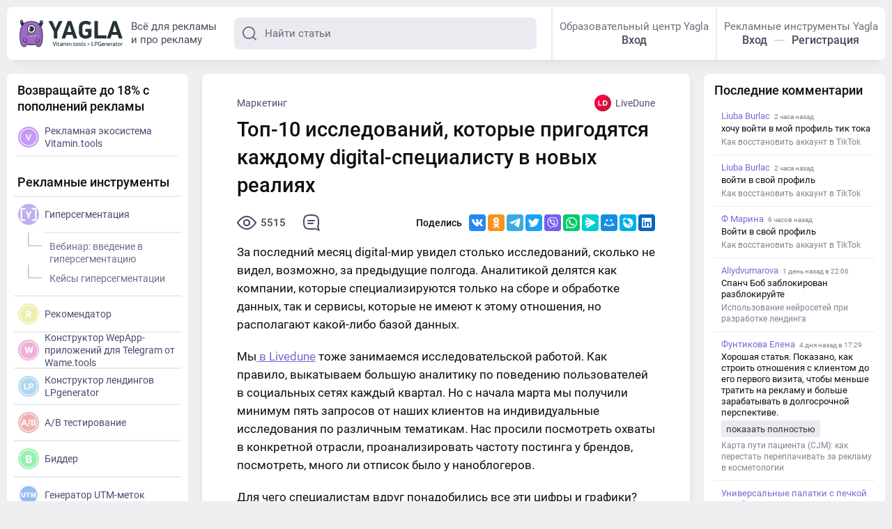

--- FILE ---
content_type: text/html; charset=utf-8
request_url: https://yagla.ru/blog/marketing/top-10-issledovaniy-kotorye-prigodyatsya-kajdomu-digital-specialistu-v-novyh-realiyah--2204u96953/
body_size: 14269
content:
<!DOCTYPE html>
<html>
	<head>
		<meta charset="utf-8">
		<meta name="viewport" content="width=device-width,initial-scale=1,maximum-scale=1,user-scalable=no">
		<title>Топ-10 исследований, которые пригодятся каждому digital-специалисту в новых реалиях | YAGLA</title>
		<meta name="description" content="Исследования - хорошая точка опоры для специалистов в кризисных условиях. "><meta property="og:description" content="Исследования - хорошая точка опоры для специалистов в кризисных условиях. "><meta property="twitter:description" content="Исследования - хорошая точка опоры для специалистов в кризисных условиях. "><link rel="canonical" href="https://yagla.ru/blog/marketing/top-10-issledovaniy-kotorye-prigodyatsya-kajdomu-digital-specialistu-v-novyh-realiyah--2204u96953/"><meta property="og:url" content="https://yagla.ru/blog/marketing/top-10-issledovaniy-kotorye-prigodyatsya-kajdomu-digital-specialistu-v-novyh-realiyah--2204u96953/"><meta property="og:site_name" content="yagla.ru"><meta property="og:type" content="article"><meta property="og:title" content="Топ-10 исследований, которые пригодятся каждому digital-специалисту в новых реалиях | YAGLA"><meta property="og:image" content="https://yagla.ru/images/ogimage/post/b/1983.jpg"><meta property="vk:image" content="https://yagla.ru/images/ogimage/post/vk/1983.jpg"><meta name="twitter:card" content="summary_large_image"><meta property="twitter:title" content="Топ-10 исследований, которые пригодятся каждому digital-специалисту в новых реалиях | YAGLA"><meta property="twitter:url" content="https://yagla.ru/blog/marketing/top-10-issledovaniy-kotorye-prigodyatsya-kajdomu-digital-specialistu-v-novyh-realiyah--2204u96953/"><meta property="twitter:type" content="article"><meta property="twitter:image:src" content="https://yagla.ru/images/ogimage/post/b/1983.jpg"><link rel="image_src" href="https://yagla.ru/images/ogimage/post/b/1983.jpg">
		<link rel="preload" href="/dist-media/js/runtime~app.js?7e38a" as="script"><link rel="preload" href="/dist-media/js/vendor.js?7e38a" as="script"><link rel="preload" href="/dist-media/css/app.css?7e38a" as="style"><link rel="preload" href="/dist-media/js/app.js?7e38a" as="script"><link rel="preload" href="/dist-media/css/gen.css?7e38a" as="style"><link rel="preload" href="/dist-media/js/gen.js?7e38a" as="script"><link rel="preload" href="/dist-media/css/gen~user.css?7e38a" as="style"><link rel="preload" href="/dist-media/js/gen~user.js?7e38a" as="script"><link rel="prefetch" href="/dist-media/css/create.css?7e38a"><link rel="prefetch" href="/dist-media/css/edit.css?7e38a"><link rel="prefetch" href="/dist-media/css/land.css?7e38a"><link rel="prefetch" href="/dist-media/css/user.css?7e38a"><link rel="prefetch" href="/dist-media/js/create.js?7e38a"><link rel="prefetch" href="/dist-media/js/edit.js?7e38a"><link rel="prefetch" href="/dist-media/js/land.js?7e38a"><link rel="prefetch" href="/dist-media/js/user.js?7e38a"><link rel="prefetch" href="/dist-media/js/vendors~edit.js?7e38a">
		<link rel="stylesheet" href="/dist-media/css/app.css?7e38a"><link rel="stylesheet" href="/dist-media/css/gen.css?7e38a"><link rel="stylesheet" href="/dist-media/css/gen~user.css?7e38a">
		<link rel="preconnect" href="https://imgs.yagla.ru/">

        <!-- Yandex.Metrika counter -->
        <script type="text/javascript">
            (function(m,e,t,r,i,k,a){
                m[i]=m[i]||function(){(m[i].a=m[i].a||[]).push(arguments)};
                m[i].l=1*new Date();
                for (var j = 0; j < document.scripts.length; j++) {if (document.scripts[j].src === r) { return; }}
                k=e.createElement(t),a=e.getElementsByTagName(t)[0],k.async=1,k.src=r,a.parentNode.insertBefore(k,a)
            })(window, document,'script','https://mc.yandex.ru/metrika/tag.js', 'ym');

            ym(95650995, 'init', {webvisor:true, clickmap:true, ecommerce:"dataLayer", accurateTrackBounce:true, trackLinks:true});
        </script>
        <noscript><div><img src="https://mc.yandex.ru/watch/95650995" style="position:absolute; left:-9999px;" alt="" /></div></noscript>
        <!-- /Yandex.Metrika counter -->

        <!-- Yandex.Metrika counter -->
        <script type="text/javascript">
            (function(m,e,t,r,i,k,a){
                m[i]=m[i]||function(){(m[i].a=m[i].a||[]).push(arguments)};
                m[i].l=1*new Date();
                for (var j = 0; j < document.scripts.length; j++) {if (document.scripts[j].src === r) { return; }}
                k=e.createElement(t),a=e.getElementsByTagName(t)[0],k.async=1,k.src=r,a.parentNode.insertBefore(k,a)
            })(window, document,'script','https://mc.yandex.ru/metrika/tag.js', 'ym');

            ym(25007642, 'init', {webvisor:true, trackHash:true, clickmap:true, accurateTrackBounce:true, trackLinks:true});
        </script>

        <!-- /Yandex.Metrika counter -->
	</head>
	<body>
		<div id="app" data-server-rendered="true"><!----><div id="cont"><!----><div id="adv"></div><div class="head"><!----><a href="/"><svg class="logo"><use xlink:href="/dist-media/img/i.svg?df49e#logo-yvl"></use></svg></a><div class="tagline">Всё для рекламы<br>и про рекламу</div><!----><!----><!----><!----></div><!----><div class="layout"><div class="main middle_in_post"><div><!----><div><div class="post__full no_img"><script type="application/ld+json">{"@context": "http://schema.org","@type":"Article","mainEntityOfPage":{"@type":"WebPage","@id":"https://yagla.ru/blog/marketing/top-10-issledovaniy-kotorye-prigodyatsya-kajdomu-digital-specialistu-v-novyh-realiyah--2204u96953/"},"headline":"Топ-10 исследований, которые пригодятся каждому digital-специалисту в новых реалиях","image":{"@type":"ImageObject","url":"https://yagla.ru/post/b/1983.jpg","width":1200,"height":627},"datePublished":"2022-04-20T10:11:11.000Z","dateModified":"2022-04-20T10:11:11.000Z","articleSection":["Маркетинг"],"commentCount":"0","author":{"@type":"Person","name":"LiveDune"},"publisher":{"@type":"Organization","name":"yagla.ru","url": "https://yagla.ru/","logo":{"@type":"ImageObject","url":"https://imgs.yagla.ru/avatars/96953-1644217791-little.png","width":200,"height":200}}}</script><!----><div class="page"><!----><div class="post__top"><a href="/blog/marketing/" class="post__cat link active">Маркетинг</a><a href="/blog/user/285-livedune/" class="post__author link"><div><div class="avatar avatar_size_small"><img src="https://imgs.yagla.ru/avatars/96953-1644217791-little.png"></img></div>LiveDune </div></a></div><h1 class="post__title">Топ-10 исследований, которые пригодятся каждому digital-специалисту в новых реалиях</h1><!----><!----><div class="post__props"><div><!----><div class="post__prop"><!----><svg class="post__view"><use xlink:href="/dist-media/img/i.svg?df49e#eye"></use></svg>5515</div></div><a href="/blog/marketing/top-10-issledovaniy-kotorye-prigodyatsya-kajdomu-digital-specialistu-v-novyh-realiyah--2204u96953/#comments1983" class="post__prop"><svg class="post__comm"><use xlink:href="/dist-media/img/i.svg?df49e#comm"></use></svg>  </a><!----></div><div class="post__body content"><p >За последний месяц digital-мир увидел столько исследований, сколько не видел, возможно, за предыдущие полгода. Аналитикой делятся как компании, которые специализируются только на сборе и обработке данных, так и сервисы, которые не имеют к этому отношения, но располагают какой-либо базой данных.&nbsp;</p><p >Мы<a target='_blank' rel='noopener nofollow' href="https://livedune.ru/blog/issledovaniya"> в Livedune</a> тоже занимаемся исследовательской работой. Как правило, выкатываем большую аналитику по поведению пользователей в социальных сетях каждый квартал. Но с начала марта мы получили минимум пять запросов от наших клиентов на индивидуальные исследования по различным тематикам. Нас просили посмотреть охваты в конкретной отрасли, проанализировать частоту постинга у брендов, посмотреть, много ли отписок было у наноблогеров.</p><p >Для чего специалистам вдруг понадобились все эти цифры и графики? Отвечая на этот вопрос, наши клиенты сформулировали один очень интересный тезис: </p><blockquote><div class='quote__txt'>Исследования - хорошая точка опоры для специалистов в кризисных условиях.&nbsp;</div><div class='quote__caption'></div></blockquote><p >Невозможно не согласиться. Когда существующий уклад перевернулся с ног на голову и все предыдущие схемы перестали работать, нужно от чего-то отталкиваться. Говорят, что числа никогда не врут. В них-то и появилась потребность в последний месяц. Изучив графики и доверившись цифрам, гораздо легче приступить к перестройке стратегии.&nbsp;</p><p >Что ж, рабочая схема. Для читателей YAGLA мы подготовили топ-10 интереснейших исследований, которым верим и которые точно помогут вам составить объективную картину о происходящем на современном рынке. Поехали.</p><ol><li><a href="https://br-analytics.ru/blog/russian-bloggers-migration/">Куда идут российские блогеры: великое переселение</a>. Brand Analytics провел исследование активности российских блогеров, выяснил куда они «мигрировали» из заблокированных платформ. Здесь подробная статистика о том, куда блогеры призывали переходить своих подписчиков.</li><li><a href="https://livedune.ru/blog/ohvaty-v-rossijskom-instagram-2022">Что происходит с охватами в Инстаграм* у блогеров и брендов после блокировки соцсети и других событий </a>–&nbsp; обновляющееся исследование охватов постов, сторис и активности у блогеров и брендов на основании 35 тысяч аккаунтов. Здесь можно видеть, как ведут себя владельцы аккаунтов в Instagram* и их аудитория: продолжают ли постить, читать посты и смотреть сторисы.&nbsp;</li><li><a href="https://raec.ru/live/branch/13027/">РАЭК: пользователи мигрируют в российские соцсети, но не торопятся удалять аккаунты в зарубежных</a>. Исследование показывает количество зарегистрированных российских пользователей в 10 социальных сетях,&nbsp; уровень их активности в каждой соцсети на конец марта. Также здесь вы найдете выводы исследователей о том, почему аккаунты в зарубежных соцсетях россияне предпочитают пока оставить.&nbsp;</li><li><a href="https://iom.anketolog.ru/2022/03/25/rossijskie-socseti-2022">Встретимся в «Телеге»: в каких отечественных соцсетях сидят российские интернет-пользователи</a>. Хорошее дополнение к предыдущему исследованию. Помимо того, какими отечественными соцсетями и площадками для размещения контента пользуются, респонденты ответили также на вопросы, видят ли в них какие-либо недостатки, а также заинтересованы ли в запуске чего-то вроде «Россграма».</li><li><a href="https://inviteagency.com/blog/bloggers_influencer_sadness">Почти 40% аудитории блогеров испытывают грусть от нехватки контента инфлюенсеров</a>. Оказывается контент блогеров смотрят не меньше, чем слушают музыку, или мониторят новости друзей. К такому выводу пришли исследователи из блогерского агентства Invite и Tiburon Research. За последний месяц в социальных сетях блогеров смотрели чаще, чем фильмы. В исследовании ответ, почему пользователи грустят без блогерского контента.</li><li><a href="https://iabrus.ru/news/2213">Влияние кризисной ситуации на рынок интерактивной рекламы 2022</a>. В начале апреля IAB Russia провели третье исследование по актуализации состояния рынка digital-рекламы. В исследовании - ответы, как участники индустрии реагируют на возникший кризис сейчас и какие изменения прогнозируют в будущем. В опросе приняли участие 73 представителя агентств, технологических платформ, рекламных площадок, селлеров, сейлз-хаузов, рекламных сетей, и рекламодателей.</li><li><a href="https://yandex.ru/company/researches/2021/business">Какой бизнес хотят открыть россияне</a>. Свежее исследование от Яндекса о том, какие запросы люди задают о том, как открыть свой бизнес: [как открыть ип], [как открыть ресторан в жилом доме], [как открыть мясной магазин правильно]. Ребята изучили все запросы со словами «как открыть» за 2018–2020 годы и определили 150 наиболее популярных видов бизнеса.</li><li><a href="https://www.tadviser.ru/index.php/%D0%A1%D1%82%D0%B0%D1%82%D1%8C%D1%8F:%D0%A0%D0%BE%D1%81%D1%81%D0%B8%D0%B9%D1%81%D0%BA%D0%B8%D0%B9_%D1%80%D1%8B%D0%BD%D0%BE%D0%BA_ITSM:_%D0%BA%D0%BB%D1%8E%D1%87%D0%B5%D0%B2%D1%8B%D0%B5_%D0%B8%D0%B3%D1%80%D0%BE%D0%BA%D0%B8_%D0%B8_%D0%BF%D0%B5%D1%80%D1%81%D0%BF%D0%B5%D0%BA%D1%82%D0%B8%D0%B2%D1%8B_%D1%80%D0%B0%D0%B7%D0%B2%D0%B8%D1%82%D0%B8%D1%8F">Российский рынок ITSM: ключевые игроки и перспективы развития</a>. Интереснейшее исследование, которое актуализирует оценку текущего состояния и перспектив российского рынка ITSM-решений. В исследовании данные об основных игроках рынка, объеме выручки от продажи лицензий и внедрения продуктов.&nbsp;</li><li><a href="https://omd.ru/uploads/expertise/cb0ccd8835da7bf59580fe040c0.pdf">Новая реальность 2.0: реакция потребителя </a>- большое и подробное исследование от OMD OM Group о потребительском поведении. Здесь вы найдете выводы об отношении потребителя к финансовому кризису, медиаканалам и рекламе. Также рекомендую следить за их же еженедельным обновлением исследования <a href="https://omd.ru/uploads/expertise/e5f1ab06c61c7e03b3951f3974e.pdf">“Потребитель и медиа в новой рельности”.</a></li><li><a href="https://ppc.world/articles/poisk-tovarov-na-ecommerce-proektah-kak-polzovateli-sostavlyayut-zaprosy-i-chto-uchityvat-prodavcam/?utm_source=telegram_ppcworld&amp;utm_medium=social&amp;utm_campaign=kak-polzovateli-sostavlyayut-zaprosy-pri">Поиск товаров на ecommerce-проектах: как пользователи составляют запросы и что учитывать продавцам</a>. Хороший российский аналог исследования Baymard University по поведению пользователей на ecommerce-площадках.&nbsp; Здесь ребята из ppc.world адаптировали&nbsp; исследование Baymard University под российские ecommerce-площадки. Примеры искали на Ozon, Wildberries, DNS, Аптеке.ру, Яндекс.Маркете и Lamoda.</li></ol></div><div class="native-blocks"><div class="nat-block11983"><!----></div><div class="nat-block21983"><!----></div><div class="nat-block31983"><!----></div><div class="nat-block41983"><!----></div><div class="nat-block51983"><div class="nat-block nat_bg"><noindex><div class="small-list__title title title_size_small">Похожие статьи</div><a href="/blog/news/chto-i-komu-daryat-rossiyane-k-23-fevralya-i-8-marta/" class="nat__link">Кому и что россияне  дарят к 23 февраля и 8 марта: исследование Яндекс.Маркета</a><a href="/blog/news/rynok-internetreklamy-v-rossii-v-2020-godu-vyros-na-4/" class="nat__link">Рынок интернет-рекламы в России в 2020 году вырос на 4%</a><a href="/blog/news/65-vseh-poiskovyh-zaprosov-v-google-zavershilis-bez-klika/" class="nat__link">65% всех поисковых запросов в Google в 2020 году завершились без клика</a></noindex></div></div><div class="nat-block61983"><!----></div></div><div data-nosnippet="" class="content crauthor-block nat_bg"><noindex><noindex> Команды YAGLA и Kokoc Group ведут несколько телеграм-каналов, где публикуются мнения экспертов и авторские лонгриды о бизнесе и маркетинге, многие из которых не попадают на этот сайт. Обязательно подписывайтесь по ссылке: <a href="https://t.me/addlist/EhE5LANnrBphMjUy" target="_blank" rel="nofollow" class="link-v">https://t.me/addlist/EhE5LANnrBphMjUy</a></noindex></noindex></div><div> Метки: <a href="/blog/tag/issledovanie/" class="link-v">Исследование</a>,  <a href="/blog/tag/livedune/" class="link-v">livedune</a> </div><a href="/blog/user/285-livedune/" class="post__full-author"><div class="avatar avatar_size_middle"><img src="https://imgs.yagla.ru/avatars/96953-1644217791-big.png"></img></div><div class="full-author__name"><b>LiveDune</b><span>Анализируем статистику в социальных сетях</span></div></a><div class="post__props"><div class="post__prop"><!----><svg class="post__view"><use xlink:href="/dist-media/img/i.svg?df49e#eye"></use></svg>5515</div><a href="/blog/marketing/top-10-issledovaniy-kotorye-prigodyatsya-kajdomu-digital-specialistu-v-novyh-realiyah--2204u96953/#comments1983" class="post__prop"><svg class="post__comm"><use xlink:href="/dist-media/img/i.svg?df49e#comm"></use></svg>  </a><div class="rating"><button class="rating__like"><svg><use xlink:href="/dist-media/img/i.svg?df49e#like"></use></svg></button><div class="rating__tooltip"><!----><b class="rating__val rating-green">1</b></div><button class="rating__dislike"><svg><use xlink:href="/dist-media/img/i.svg?df49e#like"></use></svg></button></div></div></div></div><!----><!----><div class="small-list block list_type_normal"><div class="small-list__title title title_size_middle"><!---->Читайте ещё статьи по этой теме </div><a href="/blog/news/pochti-polovina-rossiyan-planiruyut-smenit-rabotu-v-2021-godu/" class="small-post"><p class="small-post__title">47% россиян планируют сменить работу в 2021 году, а 18% уже ушли на фриланс <span>Статья</span></p><div class="small-post__text"><span>Почти половина россиян в 2021 году всерьез планирует сменить работу.  За прошедший год на кардинальные изменения в профессии пошли уже 23% жителей страны.</span><span class="small-post__comm"><svg><use xlink:href="/dist-media/img/i.svg?df49e#comm"></use></svg>16 </span></div></a><a href="/blog/issledovaniya/polovina-moskovskih-startapov-ne-mozhet-nayti-investora/" class="small-post"><p class="small-post__title">Половина московских стартапов не может найти инвестора <span>Статья</span></p><div class="small-post__text"><span>По данным исследования Агентства инноваций Москвы, большинство стартапов столицы испытывает сложности в поиске инвестиций. 47% основателям трудно найти финансирование своих проектов, а вероятность того, что инвестор найдет проект сам, составляет всего 14%.</span><span class="small-post__comm"><svg><use xlink:href="/dist-media/img/i.svg?df49e#comm"></use></svg>6 </span></div></a><a href="/blog/issledovaniya/skolko-stoit-biznes-postroit-ocenky-ekspertov/" class="small-post"><p class="small-post__title">Сколько стоит бизнес построить: оценки экспертов <span>Статья</span></p><div class="small-post__text"><span>Тинькофф совместно с Авито провели исследование 175 тыс.  клиентов банка из сферы малого и среднего бизнеса и выяснили, сколько денег требуется для открытия своего дела в России.</span><span class="small-post__comm"><svg><use xlink:href="/dist-media/img/i.svg?df49e#comm"></use></svg>5 </span></div></a><button class="btn btn_more btn_size_middle btn_wide btn_color_light"> Показать ещё <svg><use xlink:href="/dist-media/img/i.svg?df49e#arr"></use></svg></button></div><div id="comments1983" class="comments-block"><div class="title title_size_small">Написать комментарий</div><div class="user_add_comment"><div class="comment__user"><div class="comment__ava"><svg class="ava_user"><use xlink:href="/dist-media/img/i.svg?df49e#user"></use></svg></div><b class="comment__name"></b><button class="btn btn_size_middle">войти</button></div><form class="comments__form"><div class="field comments__field field_size_middle no_resize"><textarea placeholder="Введите текст" value="" class="field__el field_type_textarea"></textarea><!----></div><button disabled="disabled" class="btn btn_size_middle btn_color_gray disabled">Отправить</button></form><!----></div><!----></div><!----><div class="small-list block list_type_normal"><div class="small-list__title title title_size_middle"><!---->Обсуждаемое </div><a href="/blog/drugoe-o-marketinge/karta-puti-pacienta-cjm-kak-perestat-pereplachivat-za-reklamu-v-kosmetologii--2601u115847/" class="small-post"><p class="small-post__title">Карта пути пациента (CJM): как перестать переплачивать за рекламу в косметологии <span>Статья</span></p><div class="small-post__text"><span>Сегодня стоимость каждого клика в рекламных кабинетах растет, а конкуренция за «горячего» пациента превращается в битву бюджетов.  В этой гонке выигрывает не тот, кто тратит больше, а тот, кто начинает общение с аудиторией раньше остальных.</span><span class="small-post__comm"><svg><use xlink:href="/dist-media/img/i.svg?df49e#comm"></use></svg>3 </span></div></a><a href="/blog/socialnye-seti/kak-sozdat-i-prodvigat-kanal-v-max-besplatnyy-platnyy-i-organicheskiy-nabor-podpischikov-dlya-biznesa--2601u119387/" class="small-post"><p class="small-post__title">Как создать и продвигать канал в MAX: бесплатный, платный и органический набор подписчиков для бизнеса <span>Статья</span></p><div class="small-post__text"><span>Все чаще происходят блокировки тех или иных сервисов, поэтому у бизнеса возникает запрос на создание запасной платформы, чтобы не потерять свою аудиторию и бизнес.  И даже если не брать в учетом возможные ограничения: количество скачиваний у МАКС растет, количество активной аудитории в каналах тоже.</span><span class="small-post__comm"><svg><use xlink:href="/dist-media/img/i.svg?df49e#comm"></use></svg>1 </span></div></a><a href="/blog/drugoe-o-marketinge/keys-kak-my-prevratili-problemnyy-internet-magazin-premialnoy-tehniki-v-kanal-prodaj-s-200-zayavkami-v-mesyac--2512u111014/" class="small-post"><p class="small-post__title">Кейс: как мы превратили проблемный интернет-магазин премиальной техники в канал продаж с 200+ заявками в месяц <span>Статья</span></p><div class="small-post__text"><span>Клиент: Интернет-магазин бытовой техники Miele. undefined.</span><span class="small-post__comm"><svg><use xlink:href="/dist-media/img/i.svg?df49e#comm"></use></svg> </span></div></a><!----></div><!----><!----><!----><div class="small-list block list_type_normal"><div class="small-list__title title title_size_middle"><!---->Свежее </div><a href="/blog/drugoe-o-marketinge/zvonok-bez-markirovki-operatory-bolshoy-chetverki-bolshe-ne-markiruyut-zvonki-iz-krupnyh-bankov--2601u106040/" class="small-post"><p class="small-post__title">«Звонок без маркировки»: операторы «большой четвёрки» больше не маркируют звонки из крупных банков
 <span>Статья</span></p><div class="small-post__text"><span>С 27 января отключена «идентификация» банков из-за отсутствия договоров на эту услугу. .</span><span class="small-post__comm"><svg><use xlink:href="/dist-media/img/i.svg?df49e#comm"></use></svg> </span></div></a><a href="/blog/targetirovannaja-reklama/staryy-reklamnyy-kabinet-vkontakte-prekrashchaet-svoyu-rabotu-s-28-yanvarya--2601u106040/" class="small-post"><p class="small-post__title">Старый рекламный кабинет ВКонтакте прекращает свою работу с 28 января
 <span>Статья</span></p><div class="small-post__text"><span>Функционал переносится в платформу VK Реклама. .</span><span class="small-post__comm"><svg><use xlink:href="/dist-media/img/i.svg?df49e#comm"></use></svg> </span></div></a><a href="/blog/drugoe-o-marketinge/marketing-kotoryy-ne-besit-pochemu-poleznoe-sms-rabotaet--2601u115909/" class="small-post"><p class="small-post__title">Маркетинг, который не бесит: почему полезное SMS работает <span>Статья</span></p><div class="small-post__text"><span>Есть парадокс, с которым сталкивается почти каждый маркетолог.  Каналы дорожают, конкуренция за внимание растёт, — а отдача снижается.</span><span class="small-post__comm"><svg><use xlink:href="/dist-media/img/i.svg?df49e#comm"></use></svg> </span></div></a><!----></div><!----></div><div class="related-post"><!----></div></div></div><div position="left" class="left-bar sidebar"><div class="left-bar__body"><div class="side-tools"><div class="side-content tools-block"><div class="title title_size_small"><a href="https://vitamin.tools/foragency" target="_blank">Возвращайте до 18% с пополнений рекламы</a></div><div class="tools vitamin-tools"><a href="https://vitamin.tools/" target="_blank" class="tool__item link"><div class="tool__ico"><svg><use xlink:href="/dist-media/img/i.svg?df49e#tool-vitamin"></use></svg></div><p>Рекламная экосистема Vitamin.tools</p></a></div><div class="side-detach"></div><div class="title title-yagla title_size_small">Рекламные инструменты</div><div class="tools"><a href="https://vitamin.tools/gipersegmentaciya/" target="_blank" class="tool__item link"><div class="tool__ico tool-violet"><svg><use xlink:href="/dist-media/img/i.svg?df49e#tool-yagla"></use></svg></div><p>Гиперсегментация</p></a><div class="tool__subs"><a href="https://yagla.ru/site/videocourse-1/" target="_blank" class="tool__sub link"><svg><use xlink:href="/dist-media/img/i.svg?df49e#sub"></use></svg> Вебинар: введение в гиперсегментацию </a><a href="/blog/keysy/" class="tool__sub link"><svg><use xlink:href="/dist-media/img/i.svg?df49e#sub"></use></svg> Кейсы гиперсегментации </a></div><a href="https://vitamin.tools/recomendator" target="_blank" class="tool__item link"><div class="tool__ico"><img src="/dist-media/images/recom.c466b465.png" alt="Рекомендатор"></div> Рекомендатор </a><a href="https://wame.tools/" target="_blank" class="tool__item link"><div class="tool__ico"><img src="/dist-media/images/wame.b1cc9bc9.png" alt="Конструктор WepApp-приложений для Telegram от Wame.tools"></div> Конструктор WepApp-приложений для Telegram от Wame.tools </a><a href="https://lpgenerator.ru/" target="_blank" class="tool__item link"><div class="tool__ico"><img src="/dist-media/images/lp.ad5408a1.png" alt="Конструктор лендингов LPgenerator"></div> Конструктор лендингов LPgenerator </a><a href="https://vitamin.tools/ab-tests" target="_blank" class="tool__item link"><div class="tool__ico"><img src="/dist-media/images/a_b.790313d1.png" alt="A/B тестирование"></div> A/B тестирование </a><a href="https://vitamin.tools/bidder" target="_blank" class="tool__item link"><div class="tool__ico"><img src="/dist-media/images/bidder.520bcf06.png" alt="Биддер"></div> Биддер </a><a href="https://yagla.ru/tools/utmgenerator/" target="_blank" class="tool__item link"><div class="tool__ico tool-blue"><svg><use xlink:href="/dist-media/img/i.svg?df49e#tool-utm"></use></svg></div> Генератор UTM-меток </a><a href="https://yagla.ru/tools/normalizator" target="_blank" class="tool__item link"><div class="tool__ico"><img src="/dist-media/images/normalizator.e94d07ab.png" alt="Нормализатор ключевых слов"></div> Нормализатор ключевых слов </a></div></div><div class="side-block__links"><a href="https://yagla.ru/tariff/" target="_blank" class="link">Тарифы</a><a href="https://yagla.ru/support/" target="_blank" class="link">Поддержка клиентов</a><a href="https://www.youtube.com/@Vitamin_tools/videos" target="_blank" class="link">Отзывы об экосистеме Vitamin.tools и инструментах Yagla</a><a href="https://yagla.ru/knowledge/" target="_blank" class="link">База знаний</a></div></div><div class="foot"><div class="foot__socials"><a href="https://www.youtube.com/c/YaglaRuOnline" rel="nofollow" target="_blank" class="foot__soc"><svg class="social-yt"><use xlink:href="/dist-media/img/i.svg?df49e#social-yt"></use></svg></a><a href="https://vk.com/multilanding" rel="nofollow" target="_blank" class="foot__soc"><svg class="social-vk"><use xlink:href="/dist-media/img/i.svg?df49e#soc-vk"></use></svg></a><a href="https://t.me/yagla" rel="nofollow" target="_blank" class="foot__soc"><svg class="social-tg"><use xlink:href="/dist-media/img/i.svg?df49e#soc-tg"></use></svg></a></div><div class="foot__rights"> © 2014-2025 Все права<br> принадлежат ООО «ЯГЛА»<br><a href="https://yagla.ru/p_rekvizity-i-pravila/" target="_blank">Реквизиты и правила</a></div><div class="foot__txt"> Оставляя свои контактные данные, вы принимаете условия <a href="https://yagla.ru/p_polzovatelskoe-soglashenie/" target="_blank">Пользовательского соглашения</a> и даете своё согласие на обработку персональных данных, в соответствии с Федеральным законом от 27.07.2006 года №152-ФЗ, на условиях и для целей, определенных <a href="https://yagla.ru/p_politika-konfidencialnosti/" target="_blank">Политикой конфиденциальности</a>. <br><br> Генеральный партнер: Zitron Services LLP <br> OC434997, 85 Great Portland Street, 1st Floor, London W1W 7LT, United Kingdom <br><br> Минцифры России включило програмное обеспечение Yagla в <a href="https://reestr.digital.gov.ru/reestr/1578343/" target="_blank">реестр отечественного программного обеспечения</a></div></div><!----><div class="sidebar_edulicence"> Образовательная деятельность в Ягле (ООО «Ягла») ведется на основании <a href="https://islod.obrnadzor.gov.ru/rlic/details/44727dd3-65e0-6b19-5f37-59e56eade6b4/" target="_blank">государственной лицензии № Л035-01212-59/00203793</a><br> от 01.07.2021 <br><a href="https://yagla.ru/p_svedeniya-ob-obrazovatelnoy-organizacii">Сведения об образовательной организации</a></div><div class="side-edu side-content block"><div class="title title_size_small">Обучение</div><div></div></div><div class="guest-blog"><button class="big-btn"><svg><use xlink:href="/dist-media/img/i.svg?df49e#add-blog"></use></svg>Заведите свой блог<br> на Yagla </button></div></div></div><!----></div><!----></div><!----></div>
		<script>window.__INITIAL_STATE__={"general":{"screen":0,"yaglaBanners":[],"visibleCreateBlog":false,"lastComments":[]},"auth":{"user":null,"token":null},"user":{"info":false,"publicUser":false},"stform":{"content":{}},"posts":{"shortPosts":{},"posts":[{"id":1983,"url":"\u002Fblog\u002Fmarketing\u002Ftop-10-issledovaniy-kotorye-prigodyatsya-kajdomu-digital-specialistu-v-novyh-realiyah--2204u96953\u002F","pageTitle":"Топ-10 исследований, которые пригодятся каждому digital-специалисту в новых реалиях","pageMetaDescription":"Исследования - хорошая точка опоры для специалистов в кризисных условиях. ","pageMetaKeywords":"","title":"Топ-10 исследований, которые пригодятся каждому digital-специалисту в новых реалиях","image":"","category":{"id":5,"title":"Маркетинг","url":"\u002Fblog\u002Fmarketing\u002F"},"content":"\u003Cp \u003EЗа последний месяц digital-мир увидел столько исследований, сколько не видел, возможно, за предыдущие полгода. Аналитикой делятся как компании, которые специализируются только на сборе и обработке данных, так и сервисы, которые не имеют к этому отношения, но располагают какой-либо базой данных.&nbsp;\u003C\u002Fp\u003E\u003Cp \u003EМы\u003Ca target='_blank' rel='noopener nofollow' href=\"https:\u002F\u002Flivedune.ru\u002Fblog\u002Fissledovaniya\"\u003E в Livedune\u003C\u002Fa\u003E тоже занимаемся исследовательской работой. Как правило, выкатываем большую аналитику по поведению пользователей в социальных сетях каждый квартал. Но с начала марта мы получили минимум пять запросов от наших клиентов на индивидуальные исследования по различным тематикам. Нас просили посмотреть охваты в конкретной отрасли, проанализировать частоту постинга у брендов, посмотреть, много ли отписок было у наноблогеров.\u003C\u002Fp\u003E\u003Cp \u003EДля чего специалистам вдруг понадобились все эти цифры и графики? Отвечая на этот вопрос, наши клиенты сформулировали один очень интересный тезис: \u003C\u002Fp\u003E\u003Cblockquote\u003E\u003Cdiv class='quote__txt'\u003EИсследования - хорошая точка опоры для специалистов в кризисных условиях.&nbsp;\u003C\u002Fdiv\u003E\u003Cdiv class='quote__caption'\u003E\u003C\u002Fdiv\u003E\u003C\u002Fblockquote\u003E\u003Cp \u003EНевозможно не согласиться. Когда существующий уклад перевернулся с ног на голову и все предыдущие схемы перестали работать, нужно от чего-то отталкиваться. Говорят, что числа никогда не врут. В них-то и появилась потребность в последний месяц. Изучив графики и доверившись цифрам, гораздо легче приступить к перестройке стратегии.&nbsp;\u003C\u002Fp\u003E\u003Cp \u003EЧто ж, рабочая схема. Для читателей YAGLA мы подготовили топ-10 интереснейших исследований, которым верим и которые точно помогут вам составить объективную картину о происходящем на современном рынке. Поехали.\u003C\u002Fp\u003E\u003Col\u003E\u003Cli\u003E\u003Ca href=\"https:\u002F\u002Fbr-analytics.ru\u002Fblog\u002Frussian-bloggers-migration\u002F\"\u003EКуда идут российские блогеры: великое переселение\u003C\u002Fa\u003E. Brand Analytics провел исследование активности российских блогеров, выяснил куда они «мигрировали» из заблокированных платформ. Здесь подробная статистика о том, куда блогеры призывали переходить своих подписчиков.\u003C\u002Fli\u003E\u003Cli\u003E\u003Ca href=\"https:\u002F\u002Flivedune.ru\u002Fblog\u002Fohvaty-v-rossijskom-instagram-2022\"\u003EЧто происходит с охватами в Инстаграм* у блогеров и брендов после блокировки соцсети и других событий \u003C\u002Fa\u003E–&nbsp; обновляющееся исследование охватов постов, сторис и активности у блогеров и брендов на основании 35 тысяч аккаунтов. Здесь можно видеть, как ведут себя владельцы аккаунтов в Instagram* и их аудитория: продолжают ли постить, читать посты и смотреть сторисы.&nbsp;\u003C\u002Fli\u003E\u003Cli\u003E\u003Ca href=\"https:\u002F\u002Fraec.ru\u002Flive\u002Fbranch\u002F13027\u002F\"\u003EРАЭК: пользователи мигрируют в российские соцсети, но не торопятся удалять аккаунты в зарубежных\u003C\u002Fa\u003E. Исследование показывает количество зарегистрированных российских пользователей в 10 социальных сетях,&nbsp; уровень их активности в каждой соцсети на конец марта. Также здесь вы найдете выводы исследователей о том, почему аккаунты в зарубежных соцсетях россияне предпочитают пока оставить.&nbsp;\u003C\u002Fli\u003E\u003Cli\u003E\u003Ca href=\"https:\u002F\u002Fiom.anketolog.ru\u002F2022\u002F03\u002F25\u002Frossijskie-socseti-2022\"\u003EВстретимся в «Телеге»: в каких отечественных соцсетях сидят российские интернет-пользователи\u003C\u002Fa\u003E. Хорошее дополнение к предыдущему исследованию. Помимо того, какими отечественными соцсетями и площадками для размещения контента пользуются, респонденты ответили также на вопросы, видят ли в них какие-либо недостатки, а также заинтересованы ли в запуске чего-то вроде «Россграма».\u003C\u002Fli\u003E\u003Cli\u003E\u003Ca href=\"https:\u002F\u002Finviteagency.com\u002Fblog\u002Fbloggers_influencer_sadness\"\u003EПочти 40% аудитории блогеров испытывают грусть от нехватки контента инфлюенсеров\u003C\u002Fa\u003E. Оказывается контент блогеров смотрят не меньше, чем слушают музыку, или мониторят новости друзей. К такому выводу пришли исследователи из блогерского агентства Invite и Tiburon Research. За последний месяц в социальных сетях блогеров смотрели чаще, чем фильмы. В исследовании ответ, почему пользователи грустят без блогерского контента.\u003C\u002Fli\u003E\u003Cli\u003E\u003Ca href=\"https:\u002F\u002Fiabrus.ru\u002Fnews\u002F2213\"\u003EВлияние кризисной ситуации на рынок интерактивной рекламы 2022\u003C\u002Fa\u003E. В начале апреля IAB Russia провели третье исследование по актуализации состояния рынка digital-рекламы. В исследовании - ответы, как участники индустрии реагируют на возникший кризис сейчас и какие изменения прогнозируют в будущем. В опросе приняли участие 73 представителя агентств, технологических платформ, рекламных площадок, селлеров, сейлз-хаузов, рекламных сетей, и рекламодателей.\u003C\u002Fli\u003E\u003Cli\u003E\u003Ca href=\"https:\u002F\u002Fyandex.ru\u002Fcompany\u002Fresearches\u002F2021\u002Fbusiness\"\u003EКакой бизнес хотят открыть россияне\u003C\u002Fa\u003E. Свежее исследование от Яндекса о том, какие запросы люди задают о том, как открыть свой бизнес: [как открыть ип], [как открыть ресторан в жилом доме], [как открыть мясной магазин правильно]. Ребята изучили все запросы со словами «как открыть» за 2018–2020 годы и определили 150 наиболее популярных видов бизнеса.\u003C\u002Fli\u003E\u003Cli\u003E\u003Ca href=\"https:\u002F\u002Fwww.tadviser.ru\u002Findex.php\u002F%D0%A1%D1%82%D0%B0%D1%82%D1%8C%D1%8F:%D0%A0%D0%BE%D1%81%D1%81%D0%B8%D0%B9%D1%81%D0%BA%D0%B8%D0%B9_%D1%80%D1%8B%D0%BD%D0%BE%D0%BA_ITSM:_%D0%BA%D0%BB%D1%8E%D1%87%D0%B5%D0%B2%D1%8B%D0%B5_%D0%B8%D0%B3%D1%80%D0%BE%D0%BA%D0%B8_%D0%B8_%D0%BF%D0%B5%D1%80%D1%81%D0%BF%D0%B5%D0%BA%D1%82%D0%B8%D0%B2%D1%8B_%D1%80%D0%B0%D0%B7%D0%B2%D0%B8%D1%82%D0%B8%D1%8F\"\u003EРоссийский рынок ITSM: ключевые игроки и перспективы развития\u003C\u002Fa\u003E. Интереснейшее исследование, которое актуализирует оценку текущего состояния и перспектив российского рынка ITSM-решений. В исследовании данные об основных игроках рынка, объеме выручки от продажи лицензий и внедрения продуктов.&nbsp;\u003C\u002Fli\u003E\u003Cli\u003E\u003Ca href=\"https:\u002F\u002Fomd.ru\u002Fuploads\u002Fexpertise\u002Fcb0ccd8835da7bf59580fe040c0.pdf\"\u003EНовая реальность 2.0: реакция потребителя \u003C\u002Fa\u003E- большое и подробное исследование от OMD OM Group о потребительском поведении. Здесь вы найдете выводы об отношении потребителя к финансовому кризису, медиаканалам и рекламе. Также рекомендую следить за их же еженедельным обновлением исследования \u003Ca href=\"https:\u002F\u002Fomd.ru\u002Fuploads\u002Fexpertise\u002Fe5f1ab06c61c7e03b3951f3974e.pdf\"\u003E“Потребитель и медиа в новой рельности”.\u003C\u002Fa\u003E\u003C\u002Fli\u003E\u003Cli\u003E\u003Ca href=\"https:\u002F\u002Fppc.world\u002Farticles\u002Fpoisk-tovarov-na-ecommerce-proektah-kak-polzovateli-sostavlyayut-zaprosy-i-chto-uchityvat-prodavcam\u002F?utm_source=telegram_ppcworld&amp;utm_medium=social&amp;utm_campaign=kak-polzovateli-sostavlyayut-zaprosy-pri\"\u003EПоиск товаров на ecommerce-проектах: как пользователи составляют запросы и что учитывать продавцам\u003C\u002Fa\u003E. Хороший российский аналог исследования Baymard University по поведению пользователей на ecommerce-площадках.&nbsp; Здесь ребята из ppc.world адаптировали&nbsp; исследование Baymard University под российские ecommerce-площадки. Примеры искали на Ozon, Wildberries, DNS, Аптеке.ру, Яндекс.Маркете и Lamoda.\u003C\u002Fli\u003E\u003C\u002Fol\u003E","countViews":5515,"countComments":0,"countShared":0,"status":2,"rating":{"likes":1,"dislikes":0},"tags":[{"url":"\u002Fblog\u002Ftag\u002Fissledovanie","entry":"Исследование"},{"url":"\u002Fblog\u002Ftag\u002Flivedune","entry":"livedune"}],"tableContent":false,"isLongread":0,"relatedpostIds":[1134,1215,1246,1249,1297,1341,2826,3923,3957,4596,4696,4739,4804,4651,4641,4630,4627,2131,2079,2078,2076,2074,2072,2070,2055,2053,2047,2042,2020,2018,2012,2006,2003,1991,1986,1984,1982,1951,1947,1945,1943,1935,1932,1931,1930,1929,1927,1925,1922,1921,1916,1911,1910,1907,1906,1905,1903,1902,1901,1900,1899,1897,1896,1894,1892,1891,1890,1889,1884,1881,1880,1878,1877,1876,1871,1869,1867,1866,1861,1859,1858,1853,1852,1851,1850,1845,1841,1840,1836,1835,1834,1833,1828,1826,1825,1824,1822,1821,1820,1819,1816,1799,1798,1797,1795,1780,1778,1777,1776,1771,1769,1768,1765,1758,1756,1755,1754,1753,1750,1748,1747,1743,1742,1741,1739,1736,1735,1731,1730,1728,1727,1721,1720,1719,1718,1713,1711,1710,1709,1708,1707,1701,1698,1697,1696,1694,1692,1689,1685,1683,1682,1681,1680,1679,1678,1675,1671,1670,1667,1666,1664,1663,1662,1660,1658,1656,1655,1652,1651,1650,1649,1646,1642,1640,1639,1638,1637,1634,1632,1631,1630,1627,1626,1625,1624,1623,1621,1618,1616,1615,1614,1613,1612,1611,1610,1609,1608,1607,1606,1605,1603,1602,1601,1600,1597,1596,1595,1591,1590,1588,1587,1585,1582,1580,1575,1574,1573,1572,1571,1570,1569,1565,1564,1563,1562,1559,1557,1555,1553,1552,1550,1549,1546,1544,1543,1537,1536,1535,1533,1532,1531,1529,1527,1526,1525,1522,1521,1518,1517,1516,1515,1513,1511,1505,1504,1501,1499,1498,1495,1491,1490,1488,1482,1480,1479,1475,1472,1470,1469,1468,1466,1461,1458,1457,1455,1451,1439,1436,1423,1414,1399,1398,1375,1372,1369,1367,1365,1364,1363,1350,1342,1338,1330,1310,1298,1296,1295,1294,1291,1290,1260,1259,1146,1143,1141,1104,1103,1101,1096,1095,1094,1093,1090,1088,1084,1082,1081,1080,1067,1064,1061,1059,1058,1057,1055,1039,1036,1033,1031,1030,1020,1015,1012,998,993,988,983,960,946,945,943,942,936,930,918,890,880,874,866,861,858,854,852,849,840,821,819,818,805,797,794,789,787,765,757,756,743,742,740,738,733,728,727,721,715,709,701,698,693,690,679,678,673,672,669,668,665,655,650,649,644,640,639,635,634,631,630,627,623,622],"publish_time":1650449471000,"isPublished":true,"author":{"id":285,"name":"LiveDune","link":"livedune","avatar":{"big":"https:\u002F\u002Fimgs.yagla.ru\u002Favatars\u002F96953-1644217791-big.png","little":"https:\u002F\u002Fimgs.yagla.ru\u002Favatars\u002F96953-1644217791-little.png"},"about":"Анализируем статистику в социальных сетях"},"related":{"related":{"name":"related","list":[{"id":1134,"title":"Кому и что россияне  дарят к 23 февраля и 8 марта: исследование Яндекс.Маркета","url":"\u002Fblog\u002Fnews\u002Fchto-i-komu-daryat-rossiyane-k-23-fevralya-i-8-marta\u002F","shortcontent":"Яндекс. Маркет провел масштабный опрос интернет-пользователей и выяснил, что и кому люди дарят к 23 февраля и 8 марта.","countComments":8,"category":{"id":12},"isLongread":0},{"id":1215,"title":"Рынок интернет-рекламы в России в 2020 году вырос на 4%","url":"\u002Fblog\u002Fnews\u002Frynok-internetreklamy-v-rossii-v-2020-godu-vyros-na-4\u002F","shortcontent":"Такие данные приводятся в отчете Ассоциации коммуникационных агентств России (АКАР). .","countComments":4,"category":{"id":12},"isLongread":0},{"id":1246,"title":"65% всех поисковых запросов в Google в 2020 году завершились без клика","url":"\u002Fblog\u002Fnews\u002F65-vseh-poiskovyh-zaprosov-v-google-zavershilis-bez-klika\u002F","shortcontent":"Это данные за 2020 год, полученные из Similarweb, которые озвучил известный SEO-эксперт Рэнд Фишкин.  Интересно, что запросы с&laquo;нулевым кликом&raquo; намного чаще встречаются на мобильных устройствах.","countComments":3,"category":{"id":12},"isLongread":0},{"id":1249,"title":"47% россиян планируют сменить работу в 2021 году, а 18% уже ушли на фриланс","url":"\u002Fblog\u002Fnews\u002Fpochti-polovina-rossiyan-planiruyut-smenit-rabotu-v-2021-godu\u002F","shortcontent":"Почти половина россиян в 2021 году всерьез планирует сменить работу.  За прошедший год на кардинальные изменения в профессии пошли уже 23% жителей страны.","countComments":16,"category":{"id":12},"isLongread":0},{"id":1297,"title":"Половина московских стартапов не может найти инвестора","url":"\u002Fblog\u002Fissledovaniya\u002Fpolovina-moskovskih-startapov-ne-mozhet-nayti-investora\u002F","shortcontent":"По данным исследования Агентства инноваций Москвы, большинство стартапов столицы испытывает сложности в поиске инвестиций. 47% основателям трудно найти финансирование своих проектов, а вероятность того, что инвестор найдет проект сам, составляет всего 14%.","countComments":6,"category":{"id":24},"isLongread":0},{"id":1341,"title":"Сколько стоит бизнес построить: оценки экспертов","url":"\u002Fblog\u002Fissledovaniya\u002Fskolko-stoit-biznes-postroit-ocenky-ekspertov\u002F","shortcontent":"Тинькофф совместно с Авито провели исследование 175 тыс.  клиентов банка из сферы малого и среднего бизнеса и выяснили, сколько денег требуется для открытия своего дела в России.","countComments":5,"category":{"id":24},"isLongread":0}],"loading":false,"showMore":true,"postId":1983},"last":{"name":"last","list":[{"id":4827,"title":"«Звонок без маркировки»: операторы «большой четвёрки» больше не маркируют звонки из крупных банков\n","url":"\u002Fblog\u002Fdrugoe-o-marketinge\u002Fzvonok-bez-markirovki-operatory-bolshoy-chetverki-bolshe-ne-markiruyut-zvonki-iz-krupnyh-bankov--2601u106040\u002F","shortcontent":"С 27 января отключена «идентификация» банков из-за отсутствия договоров на эту услугу. .","countComments":0,"isLongread":0},{"id":4825,"title":"Старый рекламный кабинет ВКонтакте прекращает свою работу с 28 января\n","url":"\u002Fblog\u002Ftargetirovannaja-reklama\u002Fstaryy-reklamnyy-kabinet-vkontakte-prekrashchaet-svoyu-rabotu-s-28-yanvarya--2601u106040\u002F","shortcontent":"Функционал переносится в платформу VK Реклама. .","countComments":0,"isLongread":0},{"id":4816,"title":"Маркетинг, который не бесит: почему полезное SMS работает","url":"\u002Fblog\u002Fdrugoe-o-marketinge\u002Fmarketing-kotoryy-ne-besit-pochemu-poleznoe-sms-rabotaet--2601u115909\u002F","shortcontent":"Есть парадокс, с которым сталкивается почти каждый маркетолог.  Каналы дорожают, конкуренция за внимание растёт, — а отдача снижается.","countComments":0,"isLongread":0}],"loading":false,"showMore":true,"postId":1983},"discussed":{"name":"discussed","list":[{"id":4760,"title":"Карта пути пациента (CJM): как перестать переплачивать за рекламу в косметологии","url":"\u002Fblog\u002Fdrugoe-o-marketinge\u002Fkarta-puti-pacienta-cjm-kak-perestat-pereplachivat-za-reklamu-v-kosmetologii--2601u115847\u002F","shortcontent":"Сегодня стоимость каждого клика в рекламных кабинетах растет, а конкуренция за «горячего» пациента превращается в битву бюджетов.  В этой гонке выигрывает не тот, кто тратит больше, а тот, кто начинает общение с аудиторией раньше остальных.","countComments":3,"isLongread":0},{"id":4736,"title":"Как создать и продвигать канал в MAX: бесплатный, платный и органический набор подписчиков для бизнеса","url":"\u002Fblog\u002Fsocialnye-seti\u002Fkak-sozdat-i-prodvigat-kanal-v-max-besplatnyy-platnyy-i-organicheskiy-nabor-podpischikov-dlya-biznesa--2601u119387\u002F","shortcontent":"Все чаще происходят блокировки тех или иных сервисов, поэтому у бизнеса возникает запрос на создание запасной платформы, чтобы не потерять свою аудиторию и бизнес.  И даже если не брать в учетом возможные ограничения: количество скачиваний у МАКС растет, количество активной аудитории в каналах тоже.","countComments":1,"isLongread":1},{"id":4710,"title":"Кейс: как мы превратили проблемный интернет-магазин премиальной техники в канал продаж с 200+ заявками в месяц","url":"\u002Fblog\u002Fdrugoe-o-marketinge\u002Fkeys-kak-my-prevratili-problemnyy-internet-magazin-premialnoy-tehniki-v-kanal-prodaj-s-200-zayavkami-v-mesyac--2512u111014\u002F","shortcontent":"Клиент: Интернет-магазин бытовой техники Miele. undefined.","countComments":0,"isLongread":1}],"loading":false,"showMore":true,"postId":1983}},"comments":[]}],"smallPosts":{},"tags":[],"categories":[],"marginComments":0,"excludePosts":[1983]},"editpost":{},"leftbar":{"show":true,"menu":[]},"landing":{},"tools":{},"comments":{"authUser":{"id":0,"hash":"","info":{}}}};(function(){var s;(s=document.currentScript||document.scripts[document.scripts.length-1]).parentNode.removeChild(s);}());</script>
		<script src="/dist-media/js/runtime~app.js?7e38a" defer></script><script src="/dist-media/js/gen.js?7e38a" defer></script><script src="/dist-media/js/gen~user.js?7e38a" defer></script><script src="/dist-media/js/vendor.js?7e38a" defer></script><script src="/dist-media/js/app.js?7e38a" defer></script>
		<script type="application/ld+json">{"@context":"http://schema.org","@type":"Organization","name":"yagla.ru","legalName":"ООО Ягла","address":{"@type":"PostalAddress","streetAddress":"ул. Окулова, д. 75, корп. 8, оф. 501","addressLocality":"Пермь","addressRegion":"Пермский край,","postalCode":"614068","addressCountry":"Россия"},"url":"https://yagla.ru/","logo":"https://yagla.ru/images/schema-logo.png","sameAs":["https://vk.com/multilanding","https://www.youtube.com/c/YaglaRuOnline","https://telegram.me/yagla"],"potentialAction":{"@type":"SearchAction","target":"https://yagla.ru/blog/search?searchid=2281955&text={search_term_string}"}}</script>
	</body>
</html>

--- FILE ---
content_type: text/html; charset=UTF-8
request_url: https://yagla.ru/apiMedia/comments?id=1983
body_size: 403
content:
{"success":true,"errors":[],"data":{"items":[],"count":0}}

--- FILE ---
content_type: text/html; charset=UTF-8
request_url: https://yagla.ru/apiMedia/lastComment
body_size: 5349
content:
{"success":true,"errors":[],"data":{"items":[{"time":"2026-01-28 21:38:33","nick":"Liuba Burlac","text":"\u0445\u043e\u0447\u0443 \u0432\u043e\u0439\u0442\u0438 \u0432 \u043c\u043e\u0439 \u043f\u0440\u043e\u0444\u0438\u043b\u044c \u0442\u0438\u043a \u0442\u043e\u043a\u0430","title":"\u041a\u0430\u043a \u0432\u043e\u0441\u0441\u0442\u0430\u043d\u043e\u0432\u0438\u0442\u044c \u0430\u043a\u043a\u0430\u0443\u043d\u0442 \u0432 TikTok","postId":1681,"url":"\/blog\/marketing\/kak-vosstanovit-akkaunt-v-tiktok--2111m94955\/","photo":"https:\/\/lh3.googleusercontent.com\/a\/ACg8ocI_NrEIHaW-b-gytceJi-WdTTDEsdnHMlFvT_LyW6MtiePJXg=s96-c"},{"time":"2026-01-28 21:37:25","nick":"Liuba Burlac","text":"\u0432\u043e\u0439\u0442\u0438 \u0432 \u0441\u0432\u043e\u0439 \u043f\u0440\u043e\u0444\u0438\u043b\u044c","title":"\u041a\u0430\u043a \u0432\u043e\u0441\u0441\u0442\u0430\u043d\u043e\u0432\u0438\u0442\u044c \u0430\u043a\u043a\u0430\u0443\u043d\u0442 \u0432 TikTok","postId":1681,"url":"\/blog\/marketing\/kak-vosstanovit-akkaunt-v-tiktok--2111m94955\/","photo":"https:\/\/lh3.googleusercontent.com\/a\/ACg8ocI_NrEIHaW-b-gytceJi-WdTTDEsdnHMlFvT_LyW6MtiePJXg=s96-c"},{"time":"2026-01-28 17:16:56","nick":"\u0424 \u041c\u0430\u0440\u0438\u043d\u0430","text":"\u0412\u043e\u0439\u0442\u0438 \u0432 \u0441\u0432\u043e\u0439 \u043f\u0440\u043e\u0444\u0438\u043b\u044c ","title":"\u041a\u0430\u043a \u0432\u043e\u0441\u0441\u0442\u0430\u043d\u043e\u0432\u0438\u0442\u044c \u0430\u043a\u043a\u0430\u0443\u043d\u0442 \u0432 TikTok","postId":1681,"url":"\/blog\/marketing\/kak-vosstanovit-akkaunt-v-tiktok--2111m94955\/","photo":"https:\/\/sun9-88.userapi.com\/s\/v1\/ig2\/lycycDlpHLUG6yQ1RLkwXDfsx6igmwXI1ZjgOadhW-Rnw1HH69qiDnfSuCE5vD1hoXSAaGrXPp_ULlByTRIQd_eL.jpg?quality=95&crop=5,5,1074,1074&as=32x32,48x48,72x72,108x108,160x160,240x240,360x360,480x480,540x540,640x640,720x720&ava=1&cs=50x50"},{"time":"2026-01-27 22:06:43","nick":"Aliydvumarova","text":"\u0421\u043f\u0430\u043d\u0447 \u0411\u043e\u0431 \u0437\u0430\u0431\u043b\u043e\u043a\u0438\u0440\u043e\u0432\u0430\u043d \u0440\u0430\u0437\u0431\u043b\u043e\u043a\u0438\u0440\u0443\u0439\u0442\u0435 ","title":"\u0418\u0441\u043f\u043e\u043b\u044c\u0437\u043e\u0432\u0430\u043d\u0438\u0435 \u043d\u0435\u0439\u0440\u043e\u0441\u0435\u0442\u0435\u0439 \u043f\u0440\u0438 \u0440\u0430\u0437\u0440\u0430\u0431\u043e\u0442\u043a\u0435 \u043b\u0435\u043d\u0434\u0438\u043d\u0433\u0430","postId":2681,"url":"\/blog\/o-saitah\/ispolzovanie-neyrosetey-pri-razrabotke-lendinga--2311u99870\/","photo":"https:\/\/lh3.googleusercontent.com\/a\/ACg8ocLMnwvKS4hxVsheh0E8Z5KB9HYXcvwOMPFPx1nEhfDVCJ77UH0T=s96-c"},{"time":"2026-01-24 17:29:35","nick":"\u0424\u0443\u043d\u0442\u0438\u043a\u043e\u0432\u0430 \u0415\u043b\u0435\u043d\u0430","text":"\u0425\u043e\u0440\u043e\u0448\u0430\u044f \u0441\u0442\u0430\u0442\u044c\u044f. \u041f\u043e\u043a\u0430\u0437\u0430\u043d\u043e, \u043a\u0430\u043a \u0441\u0442\u0440\u043e\u0438\u0442\u044c \u043e\u0442\u043d\u043e\u0448\u0435\u043d\u0438\u044f \u0441 \u043a\u043b\u0438\u0435\u043d\u0442\u043e\u043c \u0434\u043e \u0435\u0433\u043e \u043f\u0435\u0440\u0432\u043e\u0433\u043e \u0432\u0438\u0437\u0438\u0442\u0430, \u0447\u0442\u043e\u0431\u044b \u043c\u0435\u043d\u044c\u0448\u0435 \u0442\u0440\u0430\u0442\u0438\u0442\u044c \u043d\u0430 \u0440\u0435\u043a\u043b\u0430\u043c\u0443 \u0438 \u0431\u043e\u043b\u044c\u0448\u0435 \u0437\u0430\u0440\u0430\u0431\u0430\u0442\u044b\u0432\u0430\u0442\u044c \u0432 \u0434\u043e\u043b\u0433\u043e\u0441\u0440\u043e\u0447\u043d\u043e\u0439 \u043f\u0435\u0440\u0441\u043f\u0435\u043a\u0442\u0438\u0432\u0435.","title":"\u041a\u0430\u0440\u0442\u0430 \u043f\u0443\u0442\u0438 \u043f\u0430\u0446\u0438\u0435\u043d\u0442\u0430 (CJM): \u043a\u0430\u043a \u043f\u0435\u0440\u0435\u0441\u0442\u0430\u0442\u044c \u043f\u0435\u0440\u0435\u043f\u043b\u0430\u0447\u0438\u0432\u0430\u0442\u044c \u0437\u0430 \u0440\u0435\u043a\u043b\u0430\u043c\u0443 \u0432 \u043a\u043e\u0441\u043c\u0435\u0442\u043e\u043b\u043e\u0433\u0438\u0438","postId":4760,"url":"\/blog\/drugoe-o-marketinge\/karta-puti-pacienta-cjm-kak-perestat-pereplachivat-za-reklamu-v-kosmetologii--2601u115847\/","photo":"https:\/\/sun9-32.userapi.com\/s\/v1\/ig2\/VaOL9ZqYTQHYXf6z1Ez9DInaHKZdIeqP2aigBMr2BxyxcWmUcgKAw12FRJzfO0xjLsnUv62iuE_MoNjfBVjinNeO.jpg?quality=95&crop=189,233,1517,1517&as=32x32,48x48,72x72,108x108,160x160,240x240,360x360,480x480,540x540,640x640,720x720,1080x1080,1280x1280,1440x1440&ava=1&cs=50x50"},{"time":"2026-01-24 12:16:55","nick":"\u0423\u043d\u0438\u0432\u0435\u0440\u0441\u0430\u043b\u044c\u043d\u044b\u0435 \u043f\u0430\u043b\u0430\u0442\u043a\u0438 \u0441 \u043f\u0435\u0447\u043a\u043e\u0439 \u0410\u043b\u0442\u0430\u0439","text":"\u041e\u0442\u043b\u0438\u0447\u043d\u0430\u044f \u0441\u0442\u0430\u0442\u044c\u044f. \u041c\u044b \u043a\u0430\u043a \u0440\u0430\u0437 \u0443 \u0441\u0435\u0431\u044f \u0432 \u043a\u043b\u0438\u043d\u0438\u043a\u0435 \u0431\u043b\u0430\u0433\u043e\u0434\u0430\u0440\u044f \u043f\u043e\u0445\u043e\u0436\u0435 \u0430\u043d\u0430\u043b\u0438\u0437\u0443 \u043d\u0430\u0448\u043b\u0438 \u043d\u043e\u0432\u044b\u0439 \u043a\u0430\u043d\u0430\u043b \u0440\u0435\u043a\u043b\u0430\u043c\u044b\u0439, \u043a\u043e\u0442\u043e\u0440\u044b\u0439 \u0434\u0430\u0435\u0442 \u043e\u0447\u0435\u043d\u044c \u0434\u0435\u0448\u0435\u0432\u044b\u0445 \u043a\u043b\u0438\u0435\u043d\u0442\u043e\u0432, \u0436\u0430\u043b\u044c \u0438\u0445 \u043d\u0435 \u0442\u0430\u043a \u043c\u043d\u043e\u0433\u043e \u043e\u0442\u0442\u0443\u0434\u0430 \u043f\u0440\u0438\u0445\u043e\u0434\u0438\u0442)","title":"\u041a\u0430\u0440\u0442\u0430 \u043f\u0443\u0442\u0438 \u043f\u0430\u0446\u0438\u0435\u043d\u0442\u0430 (CJM): \u043a\u0430\u043a \u043f\u0435\u0440\u0435\u0441\u0442\u0430\u0442\u044c \u043f\u0435\u0440\u0435\u043f\u043b\u0430\u0447\u0438\u0432\u0430\u0442\u044c \u0437\u0430 \u0440\u0435\u043a\u043b\u0430\u043c\u0443 \u0432 \u043a\u043e\u0441\u043c\u0435\u0442\u043e\u043b\u043e\u0433\u0438\u0438","postId":4760,"url":"\/blog\/drugoe-o-marketinge\/karta-puti-pacienta-cjm-kak-perestat-pereplachivat-za-reklamu-v-kosmetologii--2601u115847\/","photo":"https:\/\/lh3.googleusercontent.com\/a\/ACg8ocJSFcRzj63yho_NQGQQUasIwjz7t6NLcSi41PbCOeoFmCfC1Xc0=s96-c"},{"time":"2026-01-16 14:54:03","nick":"\u0418\u0440\u0438\u043d\u0430 \u0421\u043e\u0440\u043e\u043a\u0438\u043d\u0430","text":"\u0415\u0441\u043b\u0438 \u0444\u0440\u0430\u043d\u0447\u0430\u0439\u0437\u0435\u0440 \u0440\u0430\u0437\u0440\u0435\u0448\u0430\u0435\u0442 \u0432\u0435\u0441\u0442\u0438 \u0441\u0432\u043e\u044e \u043a\u0430\u043c\u043f\u0430\u043d\u0438\u044e, \u0442\u043e \u0434\u0430, \u043d\u0435\u0441\u043e\u043c\u043d\u0435\u043d\u043d\u043e \u043d\u0443\u0436\u043d\u043e \u0432\u043e\u0441\u043f\u043e\u043b\u044c\u0437\u043e\u0432\u0430\u0442\u044c\u0441\u044f \u044d\u0442\u043e\u0439 \u0432\u043e\u0437\u043c\u043e\u0436\u043d\u043e\u0441\u0442\u044c\u044e)","title":"\u041a\u0440\u0438\u0437\u0438\u0441 \u0438 \u0444\u0440\u0430\u043d\u0447\u0430\u0439\u0437\u0438\u043d\u0433: \u043a\u0430\u043a \u043c\u0435\u043d\u044f\u044e\u0442\u0441\u044f \u043c\u0430\u0440\u043a\u0435\u0442\u0438\u043d\u0433\u043e\u0432\u044b\u0435 \u0431\u044e\u0434\u0436\u0435\u0442\u044b \u0438 \u043f\u043e\u0434\u0445\u043e\u0434\u044b","postId":4666,"url":"\/blog\/drugoe-o-marketinge\/krizis-i-franchayzing-kak-menyayutsya-marketingovye-byudjety-i-podhody--2512u104397\/","photo":"https:\/\/lh3.googleusercontent.com\/a\/ACg8ocLo5gCAMHu0ApbgvIQ6q3eST817sA-pkG2MzDIn7k0YlhjvuzI=s96-c"},{"time":"2026-01-15 13:27:50","nick":"\u0421\u0435\u043c\u0451\u043d \u041d\u0438\u043a\u043e\u043b\u0430\u0435\u0432","text":"\u0427\u0430\u0441\u0442\u043e \u0432\u0441\u0442\u0440\u0435\u0447\u0430\u043b \u043c\u043d\u0435\u043d\u0438\u0435, \u0447\u0442\u043e \u043c\u0430\u0440\u043a\u0435\u0442\u0438\u043d\u0433 \u0432\u043e \u0444\u0440\u0430\u043d\u0448\u0438\u0437\u0435 \u043e\u0431\u0449\u0438\u0439, \u043e\u0442 \u0433\u043e\u043b\u043e\u0432\u043d\u043e\u0439 \u043a\u043e\u043c\u043f\u0430\u043d\u0438\u0438, \u0434\u0443\u043c\u0430\u0442\u044c \u043d\u0435 \u043d\u0430\u0434\u043e, \u0432\u0441\u0435 \u043f\u0440\u0438\u0434\u0443\u043c\u0430\u043d\u043e)) \u0414\u0430\u0436\u0435 \u0441\u0430\u043c \u0432\u0435\u0440\u0438\u043b, \u043f\u043e\u043a\u0430 \u043d\u0435 \u0441\u0442\u0430\u043b \u043c\u0430\u0440\u043a\u0435\u0442\u043e\u043b\u043e\u0433\u043e\u043c \u0432 \u043a\u043e\u043c\u043f\u0430\u043d\u0438\u0438 \u043f\u043e \u0444\u0440\u0430\u043d\u0448\u0438\u0437\u0435) \u041c\u043e\u0433\u0443 \u0441\u043a\u0430\u0437\u0430\u0442\u044c, \u0447\u0442\u043e \u0432\u044b\u0441\u0442\u0440\u0430\u0438\u0432\u0430\u0442\u044c \u0441\u0432\u043e\u0439 \u043c\u0430\u0440\u043a\u0435\u0442\u0438\u043d\u0433 \u043f\u043e\u0434 \u0447\u0443\u0436\u0438\u043c \u0431\u0440\u0435\u043d\u0434\u043e\u043c \u0441\u043b\u043e\u0436\u043d\u043e, \u043d\u043e \u0432\u043e\u0437\u043c\u043e\u0436\u043d\u043e. \u0414\u0430\u0435\u0442 \u0431\u043e\u043b\u044c\u0448\u0435 \u043f\u0440\u0438\u0431\u044b\u043b\u0438, \u0447\u0435\u043c \u0442\u043e, \u0447\u0442\u043e \u0441\u043f\u0443\u0441\u043a\u0430\u044e\u0442 \"\u0441\u0432\u0435\u0440\u0445\u0443\"","title":"\u041a\u0440\u0438\u0437\u0438\u0441 \u0438 \u0444\u0440\u0430\u043d\u0447\u0430\u0439\u0437\u0438\u043d\u0433: \u043a\u0430\u043a \u043c\u0435\u043d\u044f\u044e\u0442\u0441\u044f \u043c\u0430\u0440\u043a\u0435\u0442\u0438\u043d\u0433\u043e\u0432\u044b\u0435 \u0431\u044e\u0434\u0436\u0435\u0442\u044b \u0438 \u043f\u043e\u0434\u0445\u043e\u0434\u044b","postId":4666,"url":"\/blog\/drugoe-o-marketinge\/krizis-i-franchayzing-kak-menyayutsya-marketingovye-byudjety-i-podhody--2512u104397\/","photo":"https:\/\/lh3.googleusercontent.com\/a\/ACg8ocJetSX0Tg9aou3PQpJ5-PloZwh-zR_UEoRbZnuXO1iIO3ExIA=s96-c"},{"time":"2025-12-30 09:50:20","nick":"\u0424\u0443\u043d\u0442\u0438\u043a\u043e\u0432\u0430 \u0415\u043b\u0435\u043d\u0430","text":"\u0414\u0443\u043c\u0430\u044e, \u0442\u0430\u043a\u0438\u0435 \u0432\u0435\u0449\u0438 \u043a\u0430\u043a \u043c\u0430\u0440\u043a\u0435\u0442\u0438\u043d\u0433 \u043d\u0443\u0436\u043d\u043e \u0434\u043e\u0432\u0435\u0440\u044f\u0442\u044c \u043f\u0440\u043e\u0444\u0435\u0441\u0441\u0438\u043e\u043d\u0430\u043b\u0430\u043c","title":"\u041a\u0430\u043a\u0438\u0435 \u0440\u0435\u043a\u043b\u0430\u043c\u043d\u044b\u0435 \u043a\u0430\u043d\u0430\u043b\u044b \u043f\u0440\u0438\u043d\u043e\u0441\u044f\u0442 90% \u043f\u0430\u0446\u0438\u0435\u043d\u0442\u043e\u0432, \u0430 \u043a\u0430\u043a\u0438\u0435 \u0442\u043e\u043b\u044c\u043a\u043e \u0440\u0430\u0441\u0445\u043e\u0434\u0443\u044e\u0442 \u0431\u044e\u0434\u0436\u0435\u0442 \u043a\u043b\u0438\u043d\u0438\u043a\u0438?","postId":4672,"url":"\/blog\/kontekstnaya-reklama\/kakie-reklamnye-kanaly-prinosyat-90-pacientov-a-kakie-tolko-rashoduyut-byudjet-kliniki--2512u115847-1\/","photo":"https:\/\/sun9-32.userapi.com\/s\/v1\/ig2\/VaOL9ZqYTQHYXf6z1Ez9DInaHKZdIeqP2aigBMr2BxyxcWmUcgKAw12FRJzfO0xjLsnUv62iuE_MoNjfBVjinNeO.jpg?quality=95&crop=189,233,1517,1517&as=32x32,48x48,72x72,108x108,160x160,240x240,360x360,480x480,540x540,640x640,720x720,1080x1080,1280x1280,1440x1440&ava=1&cs=50x50"},{"time":"2025-12-29 10:03:31","nick":"\u0410\u043d\u0430\u0442\u043e\u043b\u0438\u0439","text":"\u041a\u0440\u0443\u0442\u043e \u0440\u0430\u0437\u043b\u043e\u0436\u0438\u043b\u0438 \u043f\u043e \u043f\u043e\u043b\u043e\u0447\u043a\u0430\u043c! \u0420\u0435\u0430\u043b\u044c\u043d\u043e \u043f\u043e\u043b\u0435\u0437\u043d\u0430\u044f \u0441\u0442\u0430\u0442\u044c\u044f, \u0441\u043f\u0430\u0441\u0438\u0431\u043e ?","title":"\u041a\u0430\u043a\u0438\u0435 \u0440\u0435\u043a\u043b\u0430\u043c\u043d\u044b\u0435 \u043a\u0430\u043d\u0430\u043b\u044b \u043f\u0440\u0438\u043d\u043e\u0441\u044f\u0442 90% \u043f\u0430\u0446\u0438\u0435\u043d\u0442\u043e\u0432, \u0430 \u043a\u0430\u043a\u0438\u0435 \u0442\u043e\u043b\u044c\u043a\u043e \u0440\u0430\u0441\u0445\u043e\u0434\u0443\u044e\u0442 \u0431\u044e\u0434\u0436\u0435\u0442 \u043a\u043b\u0438\u043d\u0438\u043a\u0438?","postId":4672,"url":"\/blog\/kontekstnaya-reklama\/kakie-reklamnye-kanaly-prinosyat-90-pacientov-a-kakie-tolko-rashoduyut-byudjet-kliniki--2512u115847-1\/","photo":"https:\/\/lh3.googleusercontent.com\/a\/ACg8ocIyZV7VNymMFD75d90VifGWCUG3A16GvLmfsyRsSMOULREGXQ=s96-c"},{"time":"2025-12-29 10:00:54","nick":"\u0412\u043b\u0430\u0434\u0438\u0441\u043b\u0430\u0432 \u0411\u0443\u0434\u0430\u043d\u043e\u0432","text":"\u0418\u043d\u0442\u0435\u0440\u0435\u0441\u043d\u044b\u0439 \u043c\u0430\u0442\u0435\u0440\u0438\u0430\u043b","title":"\u041a\u0430\u043a\u0438\u0435 \u0440\u0435\u043a\u043b\u0430\u043c\u043d\u044b\u0435 \u043a\u0430\u043d\u0430\u043b\u044b \u043f\u0440\u0438\u043d\u043e\u0441\u044f\u0442 90% \u043f\u0430\u0446\u0438\u0435\u043d\u0442\u043e\u0432, \u0430 \u043a\u0430\u043a\u0438\u0435 \u0442\u043e\u043b\u044c\u043a\u043e \u0440\u0430\u0441\u0445\u043e\u0434\u0443\u044e\u0442 \u0431\u044e\u0434\u0436\u0435\u0442 \u043a\u043b\u0438\u043d\u0438\u043a\u0438?","postId":4672,"url":"\/blog\/kontekstnaya-reklama\/kakie-reklamnye-kanaly-prinosyat-90-pacientov-a-kakie-tolko-rashoduyut-byudjet-kliniki--2512u115847-1\/","photo":"https:\/\/lh3.googleusercontent.com\/a\/ACg8ocIEn_RDrx_K5U68djDXEhS5cGlElKxAMYOWr5pZHkbf-0-lGyo=s96-c"},{"time":"2025-12-29 10:00:24","nick":"\u041f\u0435\u0442\u0440 \u0421\u0442\u0435\u043f\u043e\u043a","text":"\u0412\u0430\u0443!","title":"\u041a\u0430\u043a\u0438\u0435 \u0440\u0435\u043a\u043b\u0430\u043c\u043d\u044b\u0435 \u043a\u0430\u043d\u0430\u043b\u044b \u043f\u0440\u0438\u043d\u043e\u0441\u044f\u0442 90% \u043f\u0430\u0446\u0438\u0435\u043d\u0442\u043e\u0432, \u0430 \u043a\u0430\u043a\u0438\u0435 \u0442\u043e\u043b\u044c\u043a\u043e \u0440\u0430\u0441\u0445\u043e\u0434\u0443\u044e\u0442 \u0431\u044e\u0434\u0436\u0435\u0442 \u043a\u043b\u0438\u043d\u0438\u043a\u0438?","postId":4672,"url":"\/blog\/kontekstnaya-reklama\/kakie-reklamnye-kanaly-prinosyat-90-pacientov-a-kakie-tolko-rashoduyut-byudjet-kliniki--2512u115847-1\/","photo":"https:\/\/lh3.googleusercontent.com\/a\/ACg8ocJqUcnFzntIqM9imWDdwuzHdoS1RyAbCVjvpGj327KkWrEgPA=s96-c"},{"time":"2025-12-27 11:51:44","nick":"\u041f\u0438\u0440\u043e\u043c\u0430\u043d\u0438 \u041a\u0435\u043d","text":"\u0410 \u0435\u0441\u043b\u0438 \u043b\u044e\u0434\u0438 \u043f\u0438\u0448\u0443\u0442 \u0432 \u0432\u043e\u0442\u0441\u0430\u043f \u0438\u043b\u0438 \u0442\u0435\u043b\u0435\u0433\u0440\u0430\u043c, \u0440\u0430\u0437\u0432\u0435 \u043c\u043e\u0436\u043d\u043e \u044d\u0442\u0443 \u0432\u0430\u0448\u0443 \u0430\u043d\u0430\u043b\u0438\u0442\u0438\u043a\u0443 \u043d\u0430\u0441\u0442\u0440\u043e\u0438\u0442\u044c? ","title":"\u041a\u0430\u043a\u0438\u0435 \u0440\u0435\u043a\u043b\u0430\u043c\u043d\u044b\u0435 \u043a\u0430\u043d\u0430\u043b\u044b \u043f\u0440\u0438\u043d\u043e\u0441\u044f\u0442 90% \u043f\u0430\u0446\u0438\u0435\u043d\u0442\u043e\u0432, \u0430 \u043a\u0430\u043a\u0438\u0435 \u0442\u043e\u043b\u044c\u043a\u043e \u0440\u0430\u0441\u0445\u043e\u0434\u0443\u044e\u0442 \u0431\u044e\u0434\u0436\u0435\u0442 \u043a\u043b\u0438\u043d\u0438\u043a\u0438?","postId":4672,"url":"\/blog\/kontekstnaya-reklama\/kakie-reklamnye-kanaly-prinosyat-90-pacientov-a-kakie-tolko-rashoduyut-byudjet-kliniki--2512u115847-1\/","photo":"https:\/\/lh3.googleusercontent.com\/a\/ACg8ocIXgqQUicq3vUWZkoF3BuKG_yZRdz8a__Mly6Hf_4SJBVWysQ=s96-c"},{"time":"2025-12-27 11:48:14","nick":"vk ras","text":"\u0425\u043e\u0440\u043e\u0448\u0438\u0439 \u043c\u0430\u0442\u0435\u0440\u0438\u0430\u043b, \u043c\u043d\u0435 \u043f\u043e\u0447\u0435\u043c\u0443-\u0442\u043e \u043a\u0430\u0437\u0430\u043b\u043e\u0441\u044c, \u0447\u0442\u043e \u0441\u043a\u0432\u043e\u0437\u043d\u0430\u044f \u0430\u043d\u0430\u043b\u0438\u0442\u0438\u043a\u0430 \u044d\u0442\u043e \u043e\u0447\u0435\u043d\u044c \u0434\u043e\u0440\u043e\u0433\u043e\u0439 \u0438\u043d\u0441\u0442\u0440\u0443\u043c\u0435\u043d\u0442, \u0430 \u043e\u043a\u0430\u0437\u0430\u043b\u043e\u0441\u044c \u043d\u0435\u0442, \u0431\u0443\u0434\u0443 \u0432\u043d\u0435\u0434\u0440\u044f\u0442\u044c","title":"\u041a\u0430\u043a\u0438\u0435 \u0440\u0435\u043a\u043b\u0430\u043c\u043d\u044b\u0435 \u043a\u0430\u043d\u0430\u043b\u044b \u043f\u0440\u0438\u043d\u043e\u0441\u044f\u0442 90% \u043f\u0430\u0446\u0438\u0435\u043d\u0442\u043e\u0432, \u0430 \u043a\u0430\u043a\u0438\u0435 \u0442\u043e\u043b\u044c\u043a\u043e \u0440\u0430\u0441\u0445\u043e\u0434\u0443\u044e\u0442 \u0431\u044e\u0434\u0436\u0435\u0442 \u043a\u043b\u0438\u043d\u0438\u043a\u0438?","postId":4672,"url":"\/blog\/kontekstnaya-reklama\/kakie-reklamnye-kanaly-prinosyat-90-pacientov-a-kakie-tolko-rashoduyut-byudjet-kliniki--2512u115847-1\/","photo":"https:\/\/lh3.googleusercontent.com\/a\/ACg8ocKzGtsg4TLm7Ms2ntVZ30h9N_Q8BHKuhV6dMzu6QOBEqwyoFQ=s96-c"},{"time":"2025-12-25 13:30:19","nick":"\u0421\u0430\u043c\u043e\u0439\u043b\u043e\u0432 \u0412\u043b\u0430\u0434\u0438\u043c\u0438\u0440","text":"\u0438 \u0432 \u0447\u0435\u043c \u043a\u0435\u0439\u0441? \u0441\u0434\u0435\u043b\u0430\u043b \u043b\u0435\u043d\u0434, \u043d\u0430\u0441\u0442\u0440\u043e\u0438\u043b \u0434\u0438\u0440\u0435\u043a\u0442, \u043f\u043e\u0434\u043a\u043b\u044e\u0447\u0438\u043b \u0431\u043e\u0442\u0430. \u0447\u0435\u043c \u044d\u0442\u043e \u043e\u0442\u043b\u0438\u0447\u0430\u0435\u0442\u0441\u044f \u043e\u0442 \u0441\u043e\u0442\u0435\u043d \u0430\u043d\u0430\u043b\u043e\u0433\u0438\u0447\u043d\u044b\u0445?","title":"\u041a\u0435\u0439\u0441: \u043a\u0430\u043a \u043c\u0430\u0440\u043a\u0435\u0442\u043e\u043b\u043e\u0433\u0443 \u043f\u043e\u043b\u0443\u0447\u0438\u0442\u044c \u0437\u0430\u043a\u0430\u0437\u043e\u0432 \u043d\u0430 45 \u043c\u043b\u043d \u20bd \u0441 \u0440\u0435\u043a\u043b\u0430\u043c\u044b \u0432 \u043f\u0435\u0440\u0435\u0433\u0440\u0435\u0442\u043e\u0439 \u043d\u0438\u0448\u0435","postId":4605,"url":"\/blog\/kontekstnaya-reklama\/keys-kak-marketologu-poluchit-zakazov-na-45-mln--s-reklamy-v-peregretoy-nishe--2512u106040\/","photo":"https:\/\/sun9-81.userapi.com\/impg\/DW4IDqvukChyc-WPXmzIot46En40R00idiUAXw\/l5w5aIHioYc.jpg?quality=96&as=32x32,48x48,72x72,108x108,160x160,240x240,360x360&sign=10ad7d7953daabb7b0e707fdfb7ebefd&u=I6EtahnrCRLlyd0MhT2raQt6ydhuyxX4s72EHGuUSoM&cs=50x50"},{"time":"2025-12-17 23:09:47","nick":"\u041d\u0443\u0440\u0442\u0434\u0438\u043d\u043e\u0432 \u0410\u043d\u0434\u0440\u0435\u0439","text":"\u042d\u0442\u043e \u043f\u043e\u043c\u043e\u0433\u0430\u0435\u0442 \u043f\u0440\u0438 \u0437\u0430\u043a\u0430\u0437\u0430\u0445 \u0441 \u043e\u0437\u043e\u043d\u0430!","title":"\u041a\u0430\u043a \u0443\u0441\u0442\u0440\u043e\u0435\u043d\u0430 \u043c\u0435\u0434\u0438\u0439\u043d\u0430\u044f \u0440\u0435\u043a\u043b\u0430\u043c\u0430 \u043d\u0430 Ozon: \u043f\u043e\u043b\u043d\u044b\u0439 \u0433\u0430\u0439\u0434 \u0434\u043b\u044f \u0441\u0435\u043b\u043b\u0435\u0440\u043e\u0432 \u0438 \u043d\u0435 \u0442\u043e\u043b\u044c\u043a\u043e","postId":4428,"url":"\/blog\/kontekstnaya-reklama\/kak-ustroena-mediynaya-reklama-na-ozon-polnyy-gayd-dlya-sellerov-i-ne-tolko--2510u115401\/","photo":"https:\/\/sun9-63.userapi.com\/s\/v1\/ig2\/ufLXg-GhePDz37P5bn6omOOtDGS6nkLR33bHSIsqh7iXVl3dJjDSV9kYtHb5OWCtmctZZWzUk1KVfWJXxxftvwZ2.jpg?quality=95&crop=173,139,556,556&as=32x32,48x48,72x72,108x108,160x160,240x240,360x360,480x480,540x540&ava=1&cs=50x50"},{"time":"2025-12-17 23:08:25","nick":"\u041d\u0443\u0440\u0442\u0434\u0438\u043d\u043e\u0432 \u0410\u043d\u0434\u0440\u0435\u0439","text":"\u041a\u043b\u0430\u0441\u0441\u043d\u0430\u044f \u0441\u0442\u0430\u0442\u044c\u044f","title":"ORM \u0434\u043b\u044f \u0431\u0440\u0435\u043d\u0434\u0430 \u043e\u0442\u0434\u0435\u043b\u043e\u0447\u043d\u044b\u0445 \u043c\u0430\u0442\u0435\u0440\u0438\u0430\u043b\u043e\u0432: \u043a\u0430\u043a \u043f\u043e\u0432\u044b\u0441\u0438\u0442\u044c \u0440\u0435\u0439\u0442\u0438\u043d\u0433 \u0442\u043e\u0432\u0430\u0440\u043e\u0432 \u0432 4 \u0440\u0430\u0437\u0430 \u0437\u0430 \u043f\u043e\u043b\u0442\u043e\u0440\u0430 \u0433\u043e\u0434\u0430","postId":3776,"url":"\/blog\/drugoe-o-marketinge\/orm-dlya-brenda-otdelochnyh-materialov-kak-povysit-reyting-tovarov-v-4-raza-za-poltora-goda--2503u115708\/","photo":"https:\/\/sun9-63.userapi.com\/s\/v1\/ig2\/ufLXg-GhePDz37P5bn6omOOtDGS6nkLR33bHSIsqh7iXVl3dJjDSV9kYtHb5OWCtmctZZWzUk1KVfWJXxxftvwZ2.jpg?quality=95&crop=173,139,556,556&as=32x32,48x48,72x72,108x108,160x160,240x240,360x360,480x480,540x540&ava=1&cs=50x50"},{"time":"2025-12-16 21:30:06","nick":"\u042e\u0441\u0443\u0444","text":"\u042d\u0442\u043e \u0440\u0438\u0430\u043b\u043d\u043e \u043f\u043e\u043c\u043e\u0436\u0435\u0442 \u043b\u044e\u0434\u044f\u043c","title":"\u041a\u0430\u043a \u043d\u0430\u0437\u0432\u0430\u0442\u044c \u043a\u0430\u043d\u0430\u043b \u043d\u0430 YouTube","postId":1404,"url":"\/blog\/marketing\/210630-kak-nazvat-kanal-na-youtube\/","photo":"https:\/\/lh3.googleusercontent.com\/a\/ACg8ocKhaNqLDthF-RG3qNc2ud5Ul4SJ36GfaMjHuqKHjPi22epANQ=s96-c"},{"time":"2025-12-16 21:29:35","nick":"\u042e\u0441\u0443\u0444","text":"\u042f \u0447\u0443\u0442 \u0447\u0443\u0442  \u043f\u043e\u043d\u0435\u043b \u043c\u043d\u0435 \u043f\u043e\u043c\u043e\u0433\u043b\u043e \u044d\u0442\u043e \u0441\u043f\u0430\u0441\u0438\u0431\u043e \u0431\u043e\u043b\u044c\u0448\u043e\u0435 \u0432 \u0431\u0443\u0434\u0443\u0449\u0438\u043c \u043c\u043e\u0436\u0435\u0442 \u0431\u044b\u0442 \u044f \u0441\u0432\u0430\u043c\u0438 \u0441\u0442\u0440\u0435\u0447\u0443\u0441","title":"\u041a\u0430\u043a \u043d\u0430\u0437\u0432\u0430\u0442\u044c \u043a\u0430\u043d\u0430\u043b \u043d\u0430 YouTube","postId":1404,"url":"\/blog\/marketing\/210630-kak-nazvat-kanal-na-youtube\/","photo":"https:\/\/lh3.googleusercontent.com\/a\/ACg8ocKhaNqLDthF-RG3qNc2ud5Ul4SJ36GfaMjHuqKHjPi22epANQ=s96-c"},{"time":"2025-12-12 15:15:49","nick":"\u0421\u0430\u0448\u0430 \u0428\u0430\u0446","text":"\u0423\u0436\u0435 \u043f\u0430\u0440\u0443 \u043b\u0435\u0442 \u044d\u0442\u043e\u0442 \u043c\u0435\u0442\u043e\u0434 \u0438\u0441\u043f\u043e\u043b\u044c\u0437\u0443\u0435\u043c \u0434\u043b\u044f \u043f\u0440\u043e\u0434\u0432\u0438\u0436\u0435\u043d\u0438\u044f \u0441\u0430\u0439\u0442\u0430. \u041f\u043b\u0430\u043d\u043e\u043c\u0435\u0440\u043d\u043e, \u0440\u0430\u0437 \u0432 \u043c\u0435\u0441\u044f\u0446 \u0437\u0430\u043a\u0443\u043f\u0430\u0435\u043c  \u0444\u043e\u0440\u0443\u043c\u044b, \u043a\u043e\u043c\u043c\u0435\u043d\u0442\u044b \u043f\u043e\u0434 \u0441\u0442\u0430\u0442\u044c\u044f\u043c\u0438, \u0432\u043e\u043f\u0440\u043e\u0441\u044b \u0438 \u0442\u0430\u043a \u0434\u0430\u043b\u0435\u0435. \u0421\u0432\u043e\u0438 \u0440\u0435\u0437\u0443\u043b\u044c\u0442\u0430\u0442\u044b \u044d\u0442\u043e \u0434\u0430\u0435\u0442, \u0438 \u043f\u043e \u0440\u043e\u0441\u0442\u0443 \u0432 \u0432\u044b\u0434\u0430\u0447\u0435, \u0438 \u043f\u043e \u043f\u0440\u0438\u0442\u043e\u043a\u0443 \u0446\u0435\u043b\u0435\u0432\u043e\u0433\u043e \u0442\u0440\u0430\u0444\u0438\u043a\u0430. ","title":"\u0415\u0441\u0442\u0435\u0441\u0442\u0432\u0435\u043d\u043d\u044b\u0435 \u0441\u0441\u044b\u043b\u043a\u0438: \u0432 \u0447\u0435\u043c \u0438\u0445 \u043a\u0440\u0443\u0442\u043e\u0441\u0442\u044c \u0438 \u043a\u0430\u043a \u0438\u0445 \u043f\u043e\u043b\u0443\u0447\u0438\u0442\u044c","postId":1851,"url":"\/blog\/marketing\/estestvennye-ssylki-v-chem-ih-krutost-i-kak-ih-poluchit--2203m94955\/","photo":"https:\/\/lh3.googleusercontent.com\/a\/ACg8ocIEeVCtOWZs6a-oqEaz7-gasB3OGH1gBYgiKwLd2TQYjSRCXIk=s96-c"}]}}

--- FILE ---
content_type: text/html; charset=UTF-8
request_url: https://yagla.ru/apiMedia/postsByCategory?id=1983&offset=0&limit=6&category_id=3
body_size: 2755
content:
{"success":true,"errors":[],"data":{"items":[{"id":926,"title":"\u041a\u0430\u043a \u043f\u043e\u043b\u0443\u0447\u0438\u0442\u044c \u0437\u0430\u044f\u0432\u043e\u043a \u0432 4 \u0440\u0430\u0437\u0430 \u0431\u043e\u043b\u044c\u0448\u0435 \u043f\u043b\u0430\u043d\u0430. \u041a\u0435\u0439\u0441 \u043f\u043e \u043f\u0440\u043e\u0434\u0430\u0436\u0435 \u043a\u043e\u043d\u0442\u0440\u0430\u043a\u0442\u043d\u044b\u0445 \u043c\u043e\u0442\u043e\u0440\u043e\u0432 \u0438 \u043a\u043e\u0440\u043e\u0431\u043e\u043a \u043f\u0435\u0440\u0435\u0434\u0430\u0447","url":"\/blog\/keysy\/kak-perevypolnit-plan-po-zayavkam-v-4-raza\/","shortcontent":"\u041e\u0442\u043a\u0440\u044b\u0442\u044c \u0431\u0438\u0437\u043d\u0435\u0441 \u0438 \u0437\u0430\u043f\u0443\u0441\u0442\u0438\u0442\u044c \u043f\u0440\u043e\u0434\u0430\u0436\u0438 \u0447\u0435\u0440\u0435\u0437 \u043a\u043e\u043d\u0442\u0435\u043a\u0441\u0442\u043d\u0443\u044e \u0440\u0435\u043a\u043b\u0430\u043c\u0443&nbsp;&ndash; \u043a\u0430\u0437\u0430\u043b\u043e\u0441\u044c \u0431\u044b, \u0447\u0442\u043e \u043c\u043e\u0436\u0435\u0442 \u0431\u044b\u0442\u044c \u043f\u0440\u043e\u0449\u0435? \u041e\u0434\u043d\u0430\u043a\u043e, \u043a\u0443\u0447\u0430 \u043d\u0430\u0447\u0438\u043d\u0430\u044e\u0449\u0438\u0445 \u043f\u0440\u0435\u0434\u043f\u0440\u0438\u043d\u0438\u043c\u0430\u0442\u0435\u043b\u0435\u0439 \u0441\u043b\u0438\u0432\u0430\u044e\u0442 \u0432 \u043f\u0443\u0441\u0442\u043e\u0442\u0443 \u0438 \u0442\u0430\u043a \u043d\u0435\u0431\u043e\u0433\u0430\u0442\u044b\u0435 \u0431\u044e\u0434\u0436\u0435\u0442\u044b, \u043e\u0442\u0447\u0435\u0433\u043e \u0431\u0438\u0437\u043d\u0435\u0441 &laquo;\u0432\u043f\u0430\u0434\u0430\u0435\u0442 \u0432 \u043a\u043e\u043c\u0443&raquo;.\t\u0415\u0441\u0442\u044c \u0438 \u0443\u0441\u043f\u0435\u0448\u043d\u044b\u0435 \u0438\u0441\u0442\u043e\u0440\u0438\u0438. \u041a\u0430\u043a \u0432\u0441\u0451 \u0441\u0434\u0435\u043b\u0430\u0442\u044c \u043f\u043e \u0443\u043c\u0443&nbsp;&ndash; \u0440\u0430\u0441\u0441\u043a\u0430\u0437\u044b\u0432\u0430\u0435\u0442 \u0441\u043f\u0435\u0446\u0438\u0430\u043b\u0438\u0441\u0442 \u043f\u043e \u043f\u043b\u0430\u0442\u043d\u043e\u043c\u0443 \u0442\u0440\u0430\u0444\u0438\u043a\u0443 \u0414\u043c\u0438\u0442\u0440\u0438\u0439 \u0411\u0430\u0440\u044b\u0448\u043d\u0438\u043a\u043e\u0432.\t&nbsp;","countComments":5,"isLongread":1},{"id":762,"title":"\u041a\u0430\u043a \u0432 13 \u0440\u0430\u0437 \u0441\u043e\u043a\u0440\u0430\u0442\u0438\u0442\u044c \u0441\u0442\u043e\u0438\u043c\u043e\u0441\u0442\u044c \u0437\u0430\u044f\u0432\u043a\u0438 \u0441 \u043f\u043e\u043c\u043e\u0449\u044c\u044e \u043c\u0435\u0445\u0430\u043d\u0438\u0447\u0435\u0441\u043a\u043e\u0439 \u043f\u043e\u0434\u043c\u0435\u043d\u044b \u043a\u043e\u043d\u0442\u0435\u043d\u0442\u0430","url":"\/blog\/keysy\/kak-v-13-raz-sokratit-stoimost-zayavki-s-pomoshchyu-mehanicheskoy-podmeny-kontenta\/","shortcontent":"\u041e\u0431\u044b\u0447\u043d\u043e \u043c\u044b \u043f\u0440\u0438\u0437\u044b\u0432\u0430\u0435\u043c \u043a \u0433\u043b\u0443\u0431\u043e\u043a\u043e\u043c\u0443 \u043f\u043e\u0433\u0440\u0443\u0436\u0435\u043d\u0438\u044e \u0432 \u043f\u0441\u0438\u0445\u043e\u043b\u043e\u0433\u0438\u044e \u0426\u0410, \u0434\u0435\u0442\u0430\u043b\u044c\u043d\u043e\u043c\u0443 \u043e\u043f\u0438\u0441\u0430\u043d\u0438\u044e \u0435\u0451 \u0441\u0435\u0433\u043c\u0435\u043d\u0442\u043e\u0432 \u0438 \u044f\u0440\u043a\u0438\u043c \u043a\u0440\u0435\u0430\u0442\u0438\u0432\u0430\u043c \u0432 \u043e\u0431\u044a\u044f\u0432\u043b\u0435\u043d\u0438\u044f\u0445 \u0438 \u043d\u0430 \u0441\u0430\u0439\u0442\u0435. \u041d\u043e \u0435\u0441\u0442\u044c \u0441\u043b\u0443\u0447\u0430\u0438, \u043a\u043e\u0433\u0434\u0430 \u0434\u043e\u0441\u0442\u0430\u0442\u043e\u0447\u043d\u043e \u043f\u0440\u043e\u0441\u0442\u043e \u0434\u0430\u0442\u044c \u043f\u043e\u043b\u044c\u0437\u043e\u0432\u0430\u0442\u0435\u043b\u044f\u043c \u0442\u043e, \u0447\u0442\u043e \u043e\u043d\u0438 \u0445\u043e\u0442\u044f\u0442&nbsp;&ndash; \u043a\u043e\u043d\u043a\u0440\u0435\u0442\u043d\u044b\u0439 \u0442\u043e\u0432\u0430\u0440 \u0432 \u0442\u043e\u0447\u043d\u043e\u043c \u0441\u043e\u043e\u0442\u0432\u0435\u0442\u0441\u0442\u0432\u0438\u0438 \u0441 \u0437\u0430\u043f\u0440\u043e\u0441\u043e\u043c.\r\n\r\n\t\u041f\u0440\u0438\u043d\u0446\u0438\u043f \u043c\u0435\u0445\u0430\u043d\u0438\u0447\u0435\u0441\u043a\u043e\u0439 \u0438\u043b\u0438 &laquo;\u0442\u0443\u043f\u043e\u0439&raquo; \u0440\u0435\u043b\u0435\u0432\u0430\u043d\u0442\u043d\u043e\u0441\u0442\u0438. \u041f\u0440\u0438\u0432\u0435\u0441\u0442\u0438 \u043d\u0430 \u0441\u043e\u043e\u0442\u0432\u0435\u0442\u0441\u0442\u0432\u0443\u044e\u0449\u0443\u044e \u0437\u0430\u043f\u0440\u043e\u0441\u0443 \u0441\u0442\u0440\u0430\u043d\u0438\u0446\u0443 \u0438 \u0432 \u0437\u0430\u0433\u043e\u043b\u043e\u0432\u043a\u0435 \u043f\u043e\u043a\u0430\u0437\u0430\u0442\u044c&nbsp;&laquo;\u0437\u0434\u0435\u0441\u044c \u0435\u0441\u0442\u044c \u0442\u043e, \u0447\u0442\u043e \u0442\u0435\u0431\u0435 \u043d\u0443\u0436\u043d\u043e&raquo;. \u0412 \u043f\u0435\u0440\u0432\u0443\u044e \u043e\u0447\u0435\u0440\u0435\u0434\u044c \u044d\u0442\u043e \u043e\u0442\u043d\u043e\u0441\u0438\u0442\u0441\u044f \u043a \u043d\u0438\u0448\u0430\u043c \u0441 \u0448\u0438\u0440\u043e\u043a\u043e\u0439 \u043d\u043e\u043c\u0435\u043d\u043a\u043b\u0430\u0442\u0443\u0440\u043e\u0439&nbsp;&ndash; \u043f\u0440\u043e\u0434\u0430\u0436\u0430 \u0430\u0432\u0442\u043e\u0437\u0430\u043f\u0447\u0430\u0441\u0442\u0435\u0439 \u0438 \u0442.\u0434.&nbsp;\r\n\r\n\t\u0412 \u044d\u0442\u043e\u043c \u043a\u0435\u0439\u0441\u0435 \u0432\u044b \u0443\u0432\u0438\u0434\u0438\u0442\u0435, \u043a\u0430\u043a \u043c\u0435\u0445\u0430\u043d\u0438\u0447\u0435\u0441\u043a\u0430\u044f \u0440\u0435\u043b\u0435\u0432\u0430\u043d\u0442\u043d\u043e\u0441\u0442\u044c \u043f\u043e\u0437\u0432\u043e\u043b\u0438\u043b\u0430 \u043d\u0430\u043c \u0432 13 \u0440\u0430\u0437 \u0441\u043d\u0438\u0437\u0438\u0442\u044c&nbsp;\u0441\u0442\u043e\u0438\u043c\u043e\u0441\u0442\u044c \u0437\u0430\u044f\u0432\u043a\u0438 \u043d\u0430 \u0441\u0430\u0439\u0442\u0435 \u043a\u043e\u043c\u043f\u0430\u043d\u0438\u0438&nbsp;&laquo;\u041f\u0440\u043e\u043c\u044d\u043b\u0435\u043c\u0435\u043d\u0442&raquo;, \u043f\u043e\u0441\u0442\u0430\u0432\u043b\u044f\u044e\u0449\u0435\u0439 \u0442\u0440\u0443\u0431\u043e\u043f\u0440\u043e\u0432\u043e\u0434\u043d\u0443\u044e \u0430\u0440\u043c\u0430\u0442\u0443\u0440\u0443 \u043f\u043e \u0420\u043e\u0441\u0441\u0438\u0438.","countComments":7,"isLongread":1},{"id":972,"title":"\u041a\u0430\u043a \u043d\u0430\u0432\u0435\u0441\u0442\u0438 \u043f\u043e\u0440\u044f\u0434\u043e\u043a \u0432 \u0440\u0435\u043a\u043b\u0430\u043c\u043d\u044b\u0445 \u043a\u0430\u043c\u043f\u0430\u043d\u0438\u044f\u0445 \u0438 \u0441\u043d\u0438\u0437\u0438\u0442\u044c \u0441\u0442\u043e\u0438\u043c\u043e\u0441\u0442\u044c \u043b\u0438\u0434\u0430 \u0432 2 \u0440\u0430\u0437\u0430. \u041a\u0435\u0439\u0441 \u043f\u043e \u043f\u0440\u043e\u0434\u0430\u0436\u0435 \u0430\u043a\u043a\u0443\u043c\u0443\u043b\u044f\u0442\u043e\u0440\u043e\u0432","url":"\/blog\/keysy\/kak-navesti-poryadok-v-reklamnyh-kampanyah\/","shortcontent":"\u041a\u0430\u043a \u043f\u0440\u0438\u0439\u0442\u0438 \u0432 \u0440\u0430\u0441\u043a\u0440\u0443\u0447\u0435\u043d\u043d\u044b\u0439 \u0431\u0438\u0437\u043d\u0435\u0441, &laquo;\u043f\u0435\u0440\u0435\u043b\u043e\u043f\u0430\u0442\u0438\u0442\u044c&raquo; \u0442\u0430\u043c \u043a\u0443\u0447\u0443 \u0440\u0435\u043a\u043b\u0430\u043c\u043d\u044b\u0445 \u043a\u0430\u043c\u043f\u0430\u043d\u0438\u0439 \u0438 \u0437\u0430 \u043d\u0435\u0441\u043a\u043e\u043b\u044c\u043a\u043e \u043c\u0435\u0441\u044f\u0446\u0435\u0432 \u0441\u043d\u0438\u0437\u0438\u0442\u044c \u0441\u0442\u043e\u0438\u043c\u043e\u0441\u0442\u044c \u043b\u0438\u0434\u0430 \u0432 2 \u0440\u0430\u0437\u0430&nbsp;&ndash; \u0440\u0430\u0441\u0441\u043a\u0430\u0437\u044b\u0432\u0430\u0435\u0442 \u044d\u043a\u0441\u043f\u0435\u0440\u0442 \u043f\u043e \u043f\u043b\u0430\u0442\u043d\u043e\u043c\u0443 \u0442\u0440\u0430\u0444\u0438\u043a\u0443 \u0414\u043c\u0438\u0442\u0440\u0438\u0439 \u0411\u0430\u0440\u044b\u0448\u043d\u0438\u043a\u043e\u0432.","countComments":2,"isLongread":0},{"id":976,"title":"\u041a\u0430\u043a \u043d\u043e\u0432\u043e\u043c\u0443 \u0431\u0438\u0437\u043d\u0435\u0441\u0443 \u043f\u043e\u043b\u0443\u0447\u0430\u0442\u044c \u043f\u0440\u0438\u0431\u044b\u043b\u044c \u0441 \u043e\u0433\u0440\u0430\u043d\u0438\u0447\u0435\u043d\u043d\u044b\u043c \u0431\u044e\u0434\u0436\u0435\u0442\u043e\u043c. \u041a\u0435\u0439\u0441 \u0432\u0438\u0437\u043e\u0432\u043e\u0433\u043e \u0446\u0435\u043d\u0442\u0440\u0430","url":"\/blog\/keysy\/kak-novomu-biznesu-poluchat-pribyl-s-ogranichennym-byudzhetom\/","shortcontent":"\u0421\u0440\u0430\u0437\u0443 \u0436\u0435 \u0432\u044b\u0439\u0442\u0438 \u0432 \u043f\u043b\u044e\u0441 \u0432 \u043a\u043e\u043d\u043a\u0443\u0440\u0435\u043d\u0442\u043d\u043e\u0439 \u0442\u0435\u043c\u0430\u0442\u0438\u043a\u0435 \u0438 \u0441 \u043e\u0433\u0440\u0430\u043d\u0438\u0447\u0435\u043d\u043d\u044b\u043c \u0431\u044e\u0434\u0436\u0435\u0442\u043e\u043c &ndash; \u043d\u0435\u043f\u0440\u043e\u0441\u0442\u0430\u044f \u0437\u0430\u0434\u0430\u0447\u0430. \u041a\u0430\u043a \u0433\u0438\u043f\u0435\u0440\u0441\u0435\u0433\u043c\u0435\u043d\u0442\u0430\u0446\u0438\u044f \u043f\u043e\u043c\u043e\u0433\u0430\u0435\u0442 \u0432\u0441\u0442\u0430\u0442\u044c \u043d\u0430 \u043d\u043e\u0433\u0438 \u043d\u043e\u0432\u043e\u043c\u0443 \u0431\u0438\u0437\u043d\u0435\u0441\u0443 &ndash; \u0440\u0430\u0441\u0441\u043a\u0430\u0437\u044b\u0432\u0430\u0435\u0442 \u0441\u043f\u0435\u0446\u0438\u0430\u043b\u0438\u0441\u0442 \u043f\u043e \u043f\u043b\u0430\u0442\u043d\u043e\u043c\u0443 \u0442\u0440\u0430\u0444\u0438\u043a\u0443 \u0414\u043c\u0438\u0442\u0440\u0438\u0439 \u0411\u0430\u0440\u044b\u0448\u043d\u0438\u043a\u043e\u0432.","countComments":0,"isLongread":0},{"id":982,"title":"\u041a\u0430\u043a \u0432 \u042f\u043d\u0434\u0435\u043a\u0441.\u0414\u0438\u0440\u0435\u043a\u0442\u0435 \u0432\u043d\u0435\u0434\u0440\u0438\u0442\u044c \u044d\u0444\u0444\u0435\u043a\u0442\u0438\u0432\u043d\u044b\u0435 \u0441\u0432\u044f\u0437\u043a\u0438 \u0437\u0430 10 \u0434\u043d\u0435\u0439. \u041a\u0435\u0439\u0441 \u0430\u0432\u0442\u043e\u043c\u0430\u0441\u0442\u0435\u0440\u0441\u043a\u043e\u0439 \u00ab\u0414\u043e\u043a\u0442\u043e\u0440 \u0416\u0435\u0441\u0442\u044c\u00bb","url":"\/blog\/keysy\/kak-v-yandeksdirekte-vnedrit-effektivnye-svyazki\/","shortcontent":"\u041a\u043e\u0433\u0434\u0430 \u043c\u0430\u043b\u044b\u0439 \u0431\u0438\u0437\u043d\u0435\u0441 \u0442\u043e\u043b\u044c\u043a\u043e \u0437\u0430\u043f\u0443\u0441\u043a\u0430\u0435\u0442 \u043a\u043e\u043d\u0442\u0435\u043a\u0441\u0442\u043d\u0443\u044e \u0440\u0435\u043a\u043b\u0430\u043c\u0443, \u0435\u0433\u043e \u0437\u0430\u0434\u0430\u0447\u0430&nbsp;&ndash; \u043a\u0430\u043a \u043c\u043e\u0436\u043d\u043e \u0431\u044b\u0441\u0442\u0440\u0435\u0435 \u043d\u0430\u0439\u0442\u0438 \u0440\u0430\u0431\u043e\u0442\u0430\u044e\u0449\u0438\u0435 \u0441\u0432\u044f\u0437\u043a\u0438. \u042d\u0444\u0444\u0435\u043a\u0442\u0438\u0432\u043d\u043e\u0435 \u043f\u0440\u0435\u0434\u043b\u043e\u0436\u0435\u043d\u0438\u0435 \u0432 \u043e\u0431\u044a\u044f\u0432\u043b\u0435\u043d\u0438\u044f\u0445 \u0438 \u043d\u0430 \u043f\u043e\u0441\u0430\u0434\u043e\u0447\u043d\u043e\u0439 \u0441\u0442\u0440\u0430\u043d\u0438\u0446\u0435 \u043f\u043e\u0434 \u043a\u0430\u0436\u0434\u044b\u0439 \u0441\u0435\u0433\u043c\u0435\u043d\u0442 \u0430\u0443\u0434\u0438\u0442\u043e\u0440\u0438\u0438, \u0438\u0441\u0445\u043e\u0434\u044f \u0438\u0437 \u043a\u043b\u044e\u0447\u0435\u0432\u044b\u0445 \u0444\u0440\u0430\u0437 \u0438 \u0442\u0430\u0440\u0433\u0435\u0442\u0438\u043d\u0433\u043e\u0432.\t\u0411\u044e\u0434\u0436\u0435\u0442 \u043d\u0430 \u0442\u0435\u0441\u0442\u044b \u043e\u0433\u0440\u0430\u043d\u0438\u0447\u0435\u043d, \u043f\u043e\u044d\u0442\u043e\u043c\u0443 \u0432\u0440\u0435\u043c\u0435\u043d\u0438 \u043d\u0430 \u0440\u0430\u0441\u043a\u0430\u0447\u043a\u0443 \u043d\u0435\u0442. \u041d\u0443\u0436\u043d\u043e \u0441\u0440\u0430\u0437\u0443 \u0431\u0438\u0442\u044c \u0432 \u0446\u0435\u043b\u044c. \u0412\u043e\u0442 \u043a\u0430\u043a \u044d\u0442\u043e \u0434\u0435\u043b\u0430\u0435\u0442 \u0432 \u0442\u0435\u043c\u0430\u0442\u0438\u043a\u0435 \u0430\u0432\u0442\u043e\u0440\u0435\u043c\u043e\u043d\u0442\u0430 \u044d\u043a\u0441\u043f\u0435\u0440\u0442 \u043f\u043e \u043f\u043b\u0430\u0442\u043d\u043e\u043c\u0443 \u0442\u0440\u0430\u0444\u0438\u043a\u0443 \u0414\u043c\u0438\u0442\u0440\u0438\u0439 \u0411\u0430\u0440\u044b\u0448\u043d\u0438\u043a\u043e\u0432.","countComments":1,"isLongread":0},{"id":1376,"title":"\u041a\u0430\u043a \u0443\u0432\u0435\u043b\u0438\u0447\u0438\u0442\u044c \u043f\u0440\u0438\u0431\u044b\u043b\u044c \u0432 2 \u0440\u0430\u0437\u0430 \u0431\u0435\u0437 \u043f\u043e\u0432\u044b\u0448\u0435\u043d\u0438\u044f \u0440\u0435\u043a\u043b\u0430\u043c\u043d\u043e\u0433\u043e \u0431\u044e\u0434\u0436\u0435\u0442\u0430. \u041f\u0440\u043e\u0438\u0437\u0432\u043e\u0434\u0441\u0442\u0432\u043e \u0440\u043e\u043b\u044c\u0441\u0442\u0430\u0432\u043d\u0435\u0439","url":"\/blog\/keysy\/210617-kak-uvelichit-pribyl-v-2-raza-bez-povysheniya-reklamnogo-byudjeta-proizvodstvo-rolstavney\/","shortcontent":"\u041a\u0430\u043a \u0443\u0434\u0432\u043e\u0438\u0442\u044c \u043f\u0440\u0438\u0431\u044b\u043b\u044c \u043f\u0440\u0438 \u0442\u043e\u043c \u0436\u0435 \u0440\u0435\u043a\u043b\u0430\u043c\u043d\u043e\u043c \u0431\u044e\u0434\u0436\u0435\u0442\u0435, \u0440\u0430\u0437\u0440\u0430\u0431\u043e\u0442\u0430\u0442\u044c \u0438 \u0432\u043d\u0435\u0434\u0440\u0438\u0442\u044c \u0441\u0442\u0430\u0431\u0438\u043b\u044c\u043d\u0443\u044e \u0441\u0442\u0440\u0430\u0442\u0435\u0433\u0438\u044e \u043f\u0440\u043e\u0434\u0432\u0438\u0436\u0435\u043d\u0438\u044f &ndash; \u0440\u0430\u0441\u0441\u043a\u0430\u0437\u044b\u0432\u0430\u0435\u0442 \u0415\u0432\u0433\u0435\u043d\u0438\u0439 \u0412\u0430\u043d\u0436\u0443\u043b\u0430, \u0440\u0443\u043a\u043e\u0432\u043e\u0434\u0438\u0442\u0435\u043b\u044c \u043e\u0442\u0434\u0435\u043b\u0430 \u043f\u0440\u043e\u0435\u043a\u0442\u043e\u0432 \u0432 \u0430\u0433\u0435\u043d\u0442\u0441\u0442\u0432\u0435 \u0438\u043d\u0442\u0435\u0440\u043d\u0435\u0442-\u043c\u0430\u0440\u043a\u0435\u0442\u0438\u043d\u0433\u0430&nbsp;AdsON.","countComments":0,"isLongread":1}]}}

--- FILE ---
content_type: application/javascript
request_url: https://yagla.ru/dist-media/js/gen.js?7e38a
body_size: 13470
content:
(window.webpackJsonp=window.webpackJsonp||[]).push([[5],{126:function(t,s,e){"use strict";e.r(s);var a=e(131),n={mixins:[Object(a.a)()],meta:function(){return{title:"Страница не найдена"}}},i=e(0),o=Object(i.a)(n,(function(){var t=this,s=t.$createElement;return(t._self._c||s)("div",[t._v("Страница не найдена")])}),[],!1,null,null,null);s.default=o.exports},127:function(t,s,e){"use strict";e.r(s);var a={components:{PostFull:e(142).a}},n=e(0),i=Object(n.a)(a,(function(){var t=this.$createElement,s=this._self._c||t;return s("div",[s("post-full")],1)}),[],!1,null,null,null);s.default=i.exports},128:function(t,s,e){"use strict";e.r(s);var a={mixins:[e(5).a],mounted:function(){this.initYaSearch()},watch:{$route:function(t,s){t.name===s.name&&this.initYaSearch()}},methods:{initYaSearch:function(){window.Ya={},window.yandex_site_callbacks=[],document.getElementById("ya-site-results").innerHTML="",(window.yandex_site_callbacks||(window.yandex_site_callbacks=[])).push((function(){return window.Ya.Site.Results.init()})),this.insertScript("https://site.yandex.net/v2.0/js/all.js",null,!0)}}},n=e(0),i=Object(n.a)(a,(function(){var t=this,s=t.$createElement;t._self._c;return t._m(0)}),[function(){var t=this,s=t.$createElement,e=t._self._c||s;return e("div",{staticClass:"page"},[e("h1",{staticClass:"title title_size_middle"},[t._v("Результаты поиска")]),e("div",{attrs:{id:"ya-site-results"}})])}],!1,null,null,null);s.default=i.exports},129:function(t,s,e){"use strict";e.r(s);var a=e(1),n=e(131),i=e(8),o=e(132),r=e(133),l=e(141),c={components:{YaglaBanner:e(9).a,Loader:i.a,PostsWall:o.a,PostShort:r.a,Pagination:l.a},mixins:[Object(n.a)()],data:function(){return{dataLoad:!1,allowInfiniteLoading:!0,infiniteLoading:!1}},serverPrefetch:function(){return this.init(),this.getPosts()},beforeMount:function(){this.posts.length?this.dataLoad=!0:this.getPosts()},mounted:function(){this.init()},watch:{$route:function(t,s){t.name===s.name&&(this.init(),this.dataLoad=!1,this.getPosts())}},computed:{pageNumber:function(){return this.$route.params.number},canonical:function(){return"1"===this.pageNumber?a.a.host:a.a.host+this.$route.path},posts:function(){return this.$store.state.posts.shortPosts.pagePosts||[]},banners:function(){return Math.floor(this.posts.length/2)}},methods:{init:function(){this.changeMeta({title:"Статьи о бизнесе и маркетинге - коллекция №"+this.pageNumber,canonical:this.canonical})},getPosts:function(){var t=this;return this.posts.length&&(this.infiniteLoading=!0),this.$store.dispatch("posts/getShortPosts",{listName:"pagePosts",limit:10,offset:10*(this.pageNumber-1)}).then((function(s){s.postExist?(t.dataLoad=!0,t.allowInfiniteLoading=s.allow,t.infiniteLoading=!1):t.$router.push({name:"404"})}))}}},u=e(0),h=Object(u.a)(c,(function(){var t=this,s=t.$createElement,e=t._self._c||s;return e("div",[t.dataLoad?e("posts-wall",{attrs:{loading:t.infiniteLoading},on:{startload:function(s){return t.getPosts()}}},[t._l(t.posts,(function(t,s){return e("post-short",{key:s,style:{order:s+1},attrs:{post:t}})})),t.$store.state.general.yaglaBanners.mainBetweenPosts?t._l(t.banners,(function(s){return e("yagla-banner",{key:s+"b",style:{order:2*s},attrs:{banners:t.$store.state.general.yaglaBanners.mainBetweenPosts,index:s}})})):t._e(),e("pagination")],2):e("loader")],1)}),[],!1,null,null,null);s.default=h.exports},135:function(t,s,e){"use strict";(function(t){var a=e(8),n=e(131),i=e(1),o=e(139),r=e(140),l=e(5),c=e(150),u=e(18),h=e(22),d=e(7),p=e(24),m=e(25),g=e(142),f=e(12),_=e(9),v=e(151);s.a={name:"PostFull",components:{YaglaBanner:_.a,Comments:v.a,Loader:a.a,ListPosts:r.a,Share:c.a,Curtain:u.a,Dropdown:h.a,Btn:d.a,ContentMenu:p.a,Banner:m.a,PostFull:g.a},mixins:[Object(n.a)(),o.a,l.a,f.a],props:{inputPostId:{type:Number,default:null},childPost:Boolean},data:function(){return{dataLoad:!1,showInClient:!1,currentNavi:"",visibleNavi:!1,marginComments:0,showInClientShare:!1,visibleMobileShare:!1,visibleRelatedPosts:!1,visibleRelatedPost:!1,singleRelPost:null,error:""}},serverPrefetch:function(){var t=this;if(!this.isPreview)return this.getPost().then((function(s){return t.visibleNavi=!0,s?Promise.all([t.getComments(),t.getRelated(),t.getDiscussed(),t.getLastPosts()]):Promise.reject({code:404})}))},beforeMount:function(){!this.post||this.inputPostId?this.getPost():this.post&&this.initPost()},mounted:function(){this.showInClientShare=this.showInClient=!0},destroyed:function(){this.changeMarginComments(0)},watch:{$route:function(t,s){t.name===s.name&&(this.changeMarginComments(0),this.post||(this.dataLoad=!1,this.getPost()))},screen:function(){this.visibleNavi=this.screen>0&&this.screen>1150}},computed:{isPreview:function(){return this.$route.query.preview?1:0},currentUser:function(){return this.$store.state.auth.user},userIsAuthor:function(){return this.currentUser&&this.currentUser.authors&&this.currentUser.authors.length>0},userFirstAuthor:function(){return this.userIsAuthor?this.currentUser.authors[0]:null},postParams:function(){return{category:this.$route.params.category?this.$route.params.category.toLowerCase():"",url:this.$route.params.title?this.$route.params.title.toLowerCase():""}},post:function(){var t=this;return this.$store.state.posts.posts.find((function(s){return t.inputPostId?s.id===t.inputPostId:s.url.includes(t.postParams.url)}))},publishDateSchema:function(){return new Date(this.post.publish_time).toISOString()},relatedPosts:function(){return!(!this.post.related.related||!this.post.related.related.list.length)&&this.post.related.related},discussedPosts:function(){return!!this.post.related.discussed&&this.post.related.discussed},lastPosts:function(){return!!this.post.related.last&&this.post.related.last},casesPosts:function(){return!!this.post.related.cases&&this.post.related.cases},nativeBlocks:function(){return{cases:!!this.post.related.cases&&this.post.related.cases.list.slice(0,2),related:!!this.post.related.related&&this.post.related.related.list.slice(0,3)}},naviComponent:function(){var t="div";return this.showInClient&&(t=this.screen>0&&this.screen>1150?"div":"dropdown"),t},visibleMobileMenu:function(){return this.screen>0&&this.screen<=800},schema:function(){return'{\n\t\t\t\t"@context": "http://schema.org",\n\t\t\t\t"@type":"Article",\n\t\t\t\t"mainEntityOfPage":{\n\t\t\t\t\t"@type":"WebPage",\n\t\t\t\t\t"@id":"https://yagla.ru'.concat(this.post.url,'"\n\t\t\t\t},\n\t\t\t\t"headline":"').concat(this.post.title,'",\n\t\t\t\t"image":{\n\t\t\t\t\t"@type":"ImageObject",\n\t\t\t\t\t"url":"https://yagla.ru/post/b/').concat(this.post.id,'.jpg",\n\t\t\t\t\t"width":1200,\n\t\t\t\t\t"height":627\n\t\t\t\t},\n\t\t\t\t"datePublished":"').concat(this.publishDateSchema,'",\n\t\t\t\t"dateModified":"').concat(this.publishDateSchema,'",\n\t\t\t\t"articleSection":["').concat(this.post.category.title,'"],\n\t\t\t\t"commentCount":"').concat(this.post.countComments,'",\n\t\t\t\t"author":{\n\t\t\t\t\t"@type":"Person",\n\t\t\t\t\t"name":"').concat(this.author.name,'"\n\t\t\t\t},\n\t\t\t\t"publisher":{\n\t\t\t\t\t"@type":"Organization",\n\t\t\t\t\t"name":"yagla.ru",\n\t\t\t\t\t"url": "https://yagla.ru/",\n\t\t\t\t\t"logo":{\n\t\t\t\t\t\t"@type":"ImageObject",\n\t\t\t\t\t\t"url":"').concat(this.author.avatar?this.author.avatar.little:"https://imgs.yagla.ru/avatars/avatar_media_big.webp",'",\n\t\t\t\t\t\t"width":200,\n\t\t\t\t\t\t"height":200\n\t\t\t\t\t}\n\t\t\t\t}\n\t\t\t}').replace(/\r|\n|\t/g,"")}},methods:{getPost:function(){var t=this;return this.error="",new Promise((function(s){var e=t.inputPostId?{postId:t.inputPostId}:{categoryUrl:t.postParams.category,postUrl:t.postParams.url,isPreview:t.isPreview};t.$store.dispatch("posts/getPost",e).then((function(e){e?(t.initPost(),s(!0)):(t.error="Статья не найдена или доступ запрещен",t.dataLoad=!0,s(!1))}))}))},initPost:function(){var s=this;if(this.changeMeta({title:this.post.pageTitle,description:this.post.pageMetaDescription,keywords:this.post.pageMetaKeywords,canonical:i.a.host+this.post.url,ogType:"article",ogImageBase:"post/b/".concat(this.post.id,".jpg"),ogImageVk:"post/vk/".concat(this.post.id,".jpg")}),this.relatedPosts&&(this.visibleRelatedPosts=!0),this.dataLoad=!0,t.browser){var e=[];if(e.push(this.getComments()),this.relatedPosts||e.push(this.getRelated()),this.discussedPosts||e.push(this.getDiscussed()),this.lastPosts||this.inputPostId||e.push(this.getLastPosts()),Promise.all(e).then((function(){s.casesPosts||s.getCases()})),2===this.post.status){this.postVoted=this.checkVoted();for(var a=this.$store.state.posts.excludePosts,n=function(t){var e=s.post.relatedpostIds[t];if(!a.find((function(t){return t===e})))return s.singleRelPost=e,"break"},o=0;o<this.post.relatedpostIds.length;o++){if("break"===n(o))break}var r=setInterval((function(){if(s.dataLoad&&s.$refs.relatedPost){clearInterval(r),s.insertNativeBlocks();var t=new IntersectionObserver((function(e){var a=e[0];a.isIntersecting&&s.singleRelPost&&(s.visibleRelatedPost=!0,t.unobserve(a.target))}),{rootMargin:window.innerHeight+"px"});t.observe(s.$refs.relatedPost)}new IntersectionObserver((function(t){t[0].isIntersecting&&((s.visibleRelatedPost||s.childPost)&&history.replaceState(null,null,s.post.url),s.changeMeta({title:s.post.pageTitle}))}),{rootMargin:"-300px"}).observe(s.$refs.post)}),100)}setTimeout((function(){if(s.$route.hash&&!s.inputPostId){var t=s.$route.hash;t.includes("comm")?(history.replaceState({},document.title,window.location.href.split("#")[0]),s.scrollTo("comments"+s.post.id)):s.scrollTo(t.substring(0,t.length-1))}s.post.tableContent&&s.initNavi()}),600),setTimeout((function(){s.screen>0&&s.screen>1150&&(s.visibleNavi=!0);var t=document.getElementById("comments"+s.post.id);t&&(t.style.maxWidth=document.documentElement.clientWidth+"px")}),300),window._hcwp=window._hcwp||[],window._hcwp.push({widget:"Stream",widget_id:72263,append:"#hcw"+this.post.id,href:"https://yagla.ru"+this.post.url,title:this.post.title,callback:function(t){t.on("streamMessage",(function(){s.$store.dispatch("posts/userEvent",{postId:s.post.id,event:"commented",propName:"countComments",newPropVal:++s.post.countComments})})),t.on("streamDeleteMessage",(function(){s.$store.dispatch("posts/userEvent",{postId:s.post.id,event:"deleteComment",propName:"countComments",newPropVal:--s.post.countComments})}))}})}},insertNativeBlocks:function(){var t=this.$refs.content.querySelectorAll("h2");t.length&&this.getEdu(),t.length>4&&this.getLeadmagnet();for(var s=0;s<t.length&&s<6;s++){var e=document.querySelector(".nat-block"+(s+1)+this.post.id);e&&t[s].parentNode.insertBefore(e,t[s])}document.querySelector(".native-blocks").remove()},getEdu:function(){this.$store.dispatch("posts/getEducationMenu",{postId:this.post.id,limit:6})},getLeadmagnet:function(){this.$store.dispatch("posts/getLeadmagnetMenu",{postId:this.post.id,limit:2})},initNavi:function(){var t=this,s=this.$refs.naviwrap&&this.$refs.naviwrap.querySelector(".post-navi__links");this.screen>1150&&s&&(s.style.maxHeight="280px",!this.inputPostId&&this.$refs.naviwrap&&this.changeMarginComments(this.$refs.naviwrap.clientHeight+25)),this.currentNavi=this.post.tableContent[0];var e=new IntersectionObserver((function(s){var e=s[0],a=t.post.tableContent.findIndex((function(t){return t.id===e.target.id}));if(e.isIntersecting){if(t.post.tableContent[a].isVisible=1,t.screen>1150&&t.$refs.navi){var n=t.$refs.navi.querySelector(".post-navi__links"),i=n.querySelector('[href="#'+s[0].target.id+'-"]');n.scrollTop=i.offsetTop-200}}else t.post.tableContent[a].isVisible=0;var o=t.post.tableContent.find((function(t){return 1===t.isVisible}));o&&(t.currentNavi=o)}));this.post.tableContent.forEach((function(t){var s=document.getElementById(t.id);s&&e.observe(s)}))},scrollTo:function(t){var s=document.getElementById(t);if(s){var e=20;this.screen<=650?e=110:this.screen<=800?e=130:this.screen<=1500&&(e=70),window.scrollTo({top:window.scrollY+s.getBoundingClientRect().top-e,behavior:"smooth"})}},getComments:function(){return this.$store.dispatch("posts/getComments",{postId:this.post.id})},getRelated:function(){var t=this;return this.$store.dispatch("posts/getSmallPosts",{source:"full-post",postId:this.post.id,url:"relatedPosts",name:"related",offset:this.post&&this.post.related.related?this.post.related.related.list.length:0,limit:this.post&&this.post.related.related?3:6,exclude:[this.post.id]}).then((function(s){t.visibleRelatedPosts=s}))},getDiscussed:function(){return this.$store.dispatch("posts/getSmallPosts",{source:"full-post",postId:this.post.id,url:"mostDiscussedPosts",name:"discussed",offset:0,limit:3,exclude:[this.post.id]})},getLastPosts:function(){return this.$store.dispatch("posts/getSmallPosts",{source:"full-post",postId:this.post.id,url:"lastPosts",name:"last",offset:0,limit:3,exclude:[this.post.id]})},getCases:function(){return this.$store.dispatch("posts/getSmallPosts",{source:"full-post",postId:this.post.id,url:"postsByCategory",name:"cases",offset:this.casesPosts?this.casesPosts.list.length:0,limit:6,category_id:i.a.caseCategoryId})},changeMarginComments:function(t){this.$store.commit("posts/updateMarginComments",t)},toggleNavi:function(){this.screen<=1150&&(this.visibleNavi=!this.visibleNavi)},shareAction:function(){this.$store.dispatch("posts/userEvent",{postId:this.post.id,event:"shared"})}}}}).call(this,e(6))},136:function(t,s,e){"use strict";(function(t){var a=e(138),n=e(149);s.a={components:{CommentsForm:a.a,Comment:n.a},data:function(){return{dataLoad:!1}},props:{post:{type:Object,required:!0}},mounted:function(){t.browser&&this.$store.dispatch("comments/refreshAuthUserInfo")},computed:{comments:function(){return this.post.comments?this.post.comments:[]}}}}).call(this,e(6))},138:function(t,s,e){"use strict";var a=e(11),n=e(7),i={props:{type:{type:String,default:"info"}}},o=e(0),r=Object(o.a)(i,(function(){var t=this,s=t.$createElement,e=t._self._c||s;return e("div",{staticClass:"inform",class:"inform_type_"+t.type},[t._t("default"),t.$slots.title?e("div",{staticClass:"inform__title title title_size_middle"},[t._t("title")],2):t._e(),t.$slots.text?e("div",{staticClass:"inform__text"},[t._t("text")],2):t._e(),t.$slots.btns?e("div",{staticClass:"inform__btns"},[t._t("btns")],2):t._e()],2)}),[],!1,null,null,null).exports,l=e(2),c=e(1),u=e(21),h={components:{SvgIco:l.a,Button:n.a,Modal:u.a},props:{show:Boolean},data:function(){return{showModal:!1}},mounted:function(){window.addEventListener("message",this.registerEventMessage)},methods:{socAuth:function(t){var s=screen.width?(screen.width-640)/2:0,e="height=720,width=640,top="+(screen.height?(screen.height-720)/2:0)+",left="+s+",scrollbars=yes,resizable,toolbar=no,menubar=no,location=no,directories=no";window.open(c.a.host+"/blogCommentAuth/redirect/?type="+t,null,e)},registerEventMessage:function(t){if("string"==typeof t.data&&"ybcas"===t.data.substring(0,5)){var s=JSON.parse(t.data.substring(5));s&&"authReg"===s.name&&(localStorage.setItem("ygbcauth",JSON.stringify({id:s.userAuthId,hash:s.userAuthHash})),this.$store.dispatch("comments/refreshAuthUserInfo"),this.showModal=!1)}}},watch:{show:function(t){this.showModal=t},showModal:function(t){t||this.$emit("close",!1)}}},d=Object(o.a)(h,(function(){var t=this,s=t.$createElement,e=t._self._c||s;return e("modal",{staticClass:"sicialauthmodal",scopedSlots:t._u([{key:"head",fn:function(){return[e("div",{staticClass:"title title_size_middle"},[t._v("Авторизация")])]},proxy:!0},{key:"body",fn:function(){return[e("div",{staticClass:"auth_text"},[t._v("Чтобы оставить комментарий или вопрос, необходимо войти через социальную сеть")]),e("div",{staticClass:"auth__social"},[e("div",{staticClass:"auth__social__title"},[t._v("Войти через:")]),e("Button",{staticClass:"soc__btn",attrs:{color:"gray",size:"middle",title:"Войти через Вконтаке"},on:{click:function(s){return t.socAuth("vk")}}},[e("svg-ico",{staticClass:"soc__ico",attrs:{name:"soc-vk"}})],1),e("Button",{staticClass:"soc__btn",attrs:{color:"gray",size:"middle",title:"Войти через Google"},on:{click:function(s){return t.socAuth("google")}}},[e("svg-ico",{staticClass:"soc__ico",attrs:{name:"soc-g"}})],1),e("Button",{staticClass:"soc__btn",attrs:{color:"gray",size:"middle",title:"Войти через Telegram"},on:{click:function(s){return t.socAuth("telegram")}}},[e("svg-ico",{staticClass:"soc__ico",attrs:{name:"soc-tg"}})],1)],1),e("div",{staticClass:"auth_descr"},[t._v("Авторизация относится только к комментариям/вопросам")])]},proxy:!0}]),model:{value:t.showModal,callback:function(s){t.showModal=s},expression:"showModal"}})}),[],!1,null,null,null).exports,p={components:{Field:a.a,Button:n.a,Inform:r,SvgIco:l.a,CommentSocialAuthModal:d},props:{postId:{type:Number,required:!0},parentId:{type:Number,required:!0},btnName:{type:String,default:"Отправить"},focus:Boolean},data:function(){return{val:"",loading:!1,final:"",showSocialAuthModal:!1,autoSendAfterAuth:!1}},mounted:function(){this.focus&&this.$refs.field.$el.querySelector("textarea").focus()},computed:{commentsAuthUser:function(){return this.$store.state.comments.authUser&&this.$store.state.comments.authUser.id?this.$store.state.comments.authUser:null},disabledBtn:function(){return!this.val.trim()}},methods:{send:function(){this.commentsAuthUser?this.addComment():(this.autoSendAfterAuth=!0,this.showSocialAuthModal=!0)},addComment:function(){this.loading=!0;var t=this;this.$store.dispatch("comments/addComment",{postId:this.postId,parentId:this.parentId,userAuthId:this.commentsAuthUser.id,userAuthHash:this.commentsAuthUser.hash,text:this.val}).then((function(s){s&&(t.val="",t.$store.dispatch("posts/getComments",{postId:t.postId}).then((function(s){t.loading=!1,t.$emit("hideform")})))}))},commentAuthUserSignOut:function(){this.$store.dispatch("comments/signout")},commentAuthUserSignIn:function(){this.showSocialAuthModal=!0,this.autoSendAfterAuth=!1},closeSocialAuthModal:function(){this.showSocialAuthModal=!1}},watch:{commentsAuthUser:function(t){t&&this.autoSendAfterAuth&&(this.autoSendAfterAuth=!1,this.addComment())}}},m=Object(o.a)(p,(function(){var t=this,s=t.$createElement,e=t._self._c||s;return e("div",[e("div",{staticClass:"comment__user"},[t.commentsAuthUser?e("img",{staticClass:"comment__ava",attrs:{src:t.commentsAuthUser.info.photo}}):e("div",{staticClass:"comment__ava"},[e("SvgIco",{staticClass:"ava_user",attrs:{name:"user"}})],1),e("b",{staticClass:"comment__name"},[t._v(t._s(t.commentsAuthUser?t.commentsAuthUser.info.name:""))]),t.commentsAuthUser?e("Button",{on:{click:t.commentAuthUserSignOut}},[t._v("выйти")]):e("Button",{on:{click:t.commentAuthUserSignIn}},[t._v("войти")])],1),e("form",{staticClass:"comments__form",on:{submit:function(s){return s.preventDefault(),t.send()}}},[t.final.txt?e("Inform",{attrs:{type:t.final.type}},[t._v(t._s(t.final.txt))]):[e("Field",{ref:"field",staticClass:"comments__field",attrs:{type:"textarea",placeholder:"Введите текст","calc-height":"",disabled:t.loading},model:{value:t.val,callback:function(s){t.val=s},expression:"val"}}),e("Button",{attrs:{color:"gray",loading:t.loading,disabled:t.disabledBtn}},[t._v(t._s(t.btnName))])]],2),e("comment-social-auth-modal",{attrs:{show:t.showSocialAuthModal},on:{close:t.closeSocialAuthModal}})],1)}),[],!1,null,null,null);s.a=m.exports},140:function(t,s,e){"use strict";var a=e(7),n=e(2),i=e(8);function o(t,s,e){return s in t?Object.defineProperty(t,s,{value:e,enumerable:!0,configurable:!0,writable:!0}):t[s]=e,t}var r={components:{Btn:a.a,SvgIco:n.a,Loader:i.a},props:{value:{type:[Object,Boolean],required:!0},type:{type:String,default:"normal"},skip:{type:Number,default:null},title:{type:String,default:""},moreBtn:Boolean,short:Boolean},computed:{dataLoad:function(){return!(!this.value||!this.value.list)&&this.value.list.length},classes:function(){var t;return o(t={},"list_type_"+this.type,!0),o(t,"list_short",this.short),t},loading:function(){return!!this.value&&this.value.loading},list:function(){return this.skip?this.value.list.slice(this.skip):this.value.list},visibleMoreBtn:function(){return this.moreBtn&&this.value.showMore}}},l=e(0),c=Object(l.a)(r,(function(){var t=this,s=t.$createElement,e=t._self._c||s;return e("div",{staticClass:"small-list block",class:t.classes},[e("Post"===t.$route.name?"div":"h2",{tag:"component",staticClass:"small-list__title title title_size_middle"},["cases"===t.type?e("svg-ico",{staticClass:"diamond",attrs:{name:"diam"}}):t._e(),t._v(t._s(t.title)+" ")],1),t.dataLoad?[t._l(t.list,(function(s,a){return e("router-link",{key:a,staticClass:"small-post",attrs:{to:s.url}},[e("p",{staticClass:"small-post__title"},[t._v(t._s(s.title)+" "),"cases"!==t.type?e("span",[t._v("Статья")]):t._e()]),t.short?t._e():e("div",{staticClass:"small-post__text"},[e("span",{domProps:{innerHTML:t._s(s.shortcontent)}}),e("span",{staticClass:"small-post__comm"},[e("svg-ico",{attrs:{name:"comm"}}),t._v(t._s(s.countComments?s.countComments:null)+" ")],1)])])})),t.visibleMoreBtn?e("btn",{staticClass:"btn_more",attrs:{color:"light",loading:t.loading,wide:""},on:{click:function(s){return t.$emit("loadmore")}}},[t._v(" Показать ещё "),e("svg-ico",{attrs:{name:"arr"}})],1):t._e()]:e("loader")],2)}),[],!1,null,null,null);s.a=c.exports},141:function(t,s,e){"use strict";var a={props:{endList:{type:Boolean,default:!1}},computed:{currentPageNum:function(){return+this.$route.params.number||1},links:function(){var t="AllPosts"===this.$route.name?"/blog/articles/page":"/blog/page",s=[{num:1,url:{path:t.slice(0,-4)}}];if(1===this.currentPageNum||this.currentPageNum<=4)s=s.concat([{num:2,url:{path:t+2+"/"}},{num:3,url:{path:t+3+"/"}},{num:4,url:{path:t+4+"/"}},{num:5,url:{path:t+5+"/"}}]);else if(this.currentPageNum>4){for(var e=this.endList?3:2,a=e;a>0&&a<=e;a--){var n=this.currentPageNum-a;s.push({num:n,url:{path:t+n+"/"}})}if(s.push({num:this.currentPageNum,url:{path:t+this.currentPageNum+"/"}}),!this.endList){var i=this.currentPageNum+1;s.push({num:i,url:{path:t+i+"/"}})}}return s}}},n=e(0),i=Object(n.a)(a,(function(){var t=this,s=t.$createElement,e=t._self._c||s;return e("div",{ref:"pagination",staticClass:"pagination"},t._l(t.links,(function(s,a){return e(s.num===t.currentPageNum?"div":"router-link",{key:a,tag:"component",attrs:{to:s.num!==t.currentPageNum?s.url:null}},[t._v(t._s(s.num))])})),1)}),[],!1,null,null,null);s.a=i.exports},142:function(t,s,e){"use strict";var a=e(135).a,n=e(0),i=Object(n.a)(a,(function(){var t=this,s=t.$createElement,e=t._self._c||s;return e("div",[t.dataLoad?t.error?e("div",{staticClass:"page"},[t._v(t._s(t.error))]):[e("curtain",{staticStyle:{"z-index":"20"},attrs:{position:"bottom","close-btn":""},model:{value:t.visibleMobileShare,callback:function(s){t.visibleMobileShare=s},expression:"visibleMobileShare"}},[e("div",{staticClass:"mobile-share"},[e("div",{staticClass:"title title_size_middle"},[t._v("Поделись статьей")]),e("share",{attrs:{big:""},on:{action:t.shareAction}})],1)]),e("div",{ref:"post"},[e("div",{staticClass:"post__full",class:t.classes},[e("script",{attrs:{type:"application/ld+json"},domProps:{innerHTML:t._s(t.schema)}}),t.post.tableContent?e("div",{ref:"navi",staticClass:"post-navi"},[e("div",{ref:"naviwrap",staticClass:"post-navi__wrap side-content",class:{open:t.visibleNavi},on:{click:function(s){return t.toggleNavi()}}},[e("div",{staticClass:"title title_size_small"},[t._v("Навигация по статье")]),e(t.naviComponent,{tag:"component",staticClass:"post-navi__links",model:{value:t.visibleNavi,callback:function(s){t.visibleNavi=s},expression:"visibleNavi"}},t._l(t.post.tableContent,(function(s){return e("a",{key:s.id,staticClass:"post-navi__link link",class:{current:t.currentNavi.id===s.id},attrs:{href:"#"+s.id+"-"},on:{click:function(e){return e.preventDefault(),t.scrollTo(s.id)}}},[t.currentNavi.id===s.id?e("svg-ico",{staticClass:"post-navi__arr",attrs:{name:"arr"}}):t._e(),e("span",{domProps:{innerHTML:t._s(s.title)}})],1)})),0),e("div",{staticClass:"post-navi__current",domProps:{innerHTML:t._s(t.currentNavi.title)}}),e("svg-ico",{staticClass:"post-navi__sel",attrs:{name:"arr-v"}})],1)]):t._e(),e("div",{staticClass:"page"},[t.post.isPublished?t._e():e("div",{staticClass:"form__message form__warning"},[t._v("Статья не опубликована")]),e("div",{staticClass:"post__top"},[e("router-link",{staticClass:"post__cat link",attrs:{to:t.post.category.url}},[t._v(t._s(t.post.category.title))]),e(t.authorUrl?"router-link":"div",{tag:"component",staticClass:"post__author",class:{link:t.authorUrl},attrs:{to:t.authorUrl}},[e("div",[t.author.avatar?e("avatar",{attrs:{photo:t.author.avatar.little,size:"small"}}):t._e(),t._v(t._s(t.author.name)+" ")],1)])],1),e("h1",{staticClass:"post__title"},[t._v(t._s(t.post.title))]),t.post.isLongread?e("div",{staticClass:"post__label label-long"},[t._v("Статья")]):t._e(),t.isCase?e("div",{staticClass:"post__label label-case"},[e("svg-ico",{attrs:{name:"diam"}}),t._v("Примеры роста ")],1):t._e(),t.post.isPublished?e("div",{staticClass:"post__props"},[e("tooltip",{attrs:{disabled:t.isSustained}},[e("template",{slot:"tooltip"},[e("span",{staticStyle:{"font-size":"13px"}},[t._v("Количество просмотров будет"),e("br"),t._v(" показано через 3 дня с даты"),e("br"),t._v(" публикации")])]),e("div",{staticClass:"post__prop"},[t.isSustained?t._e():e("div",{staticClass:"post__wait"},[e("svg-ico",{attrs:{name:"wait"}})],1),e("svg-ico",{staticClass:"post__view",attrs:{name:"eye"}}),t.isSustained?[t._v(t._s(t.post.countViews))]:t._e()],2)],2),e("a",{staticClass:"post__prop",attrs:{href:t.post.url+"#comments"+t.post.id},on:{click:function(s){return s.preventDefault(),t.scrollTo("comments"+t.post.id)}}},[e("svg-ico",{staticClass:"post__comm",attrs:{name:"comm"}}),t._v(" "+t._s(t.post.countComments?t.post.countComments:null)+" ")],1),t.showInClientShare?[e("div",{staticClass:"post__share"},[t.post.countShared?e("div",{staticClass:"post__prop",attrs:{title:"Поделись"}},[e("svg-ico",{staticClass:"post__share-ico",attrs:{name:"share"}}),t._v(t._s(t.post.countShared)+" ")],1):e("b",[t._v("Поделись")]),e("share",{on:{action:t.shareAction}})],1),e("btn",{staticClass:"post__share-btn",attrs:{color:"gray",size:"small"},on:{click:function(s){t.visibleMobileShare=!0}}},[t._v("Поделись")])]:t._e()],2):t._e(),e("div",{ref:"content",staticClass:"post__body content",domProps:{innerHTML:t._s(t.post.content)}}),e("div",{staticClass:"native-blocks"},[e("div",{class:"nat-block1"+t.post.id},[t.showInClient&&t.post.isPublished&&!t.inputPostId?e("div",{staticClass:"nat-block nat_bg",attrs:{"data-nosnippet":""}},[e("noindex",[t._v(" Команды YAGLA и Kokoc Group ведут несколько телеграм-каналов, где публикуются мнения экспертов и авторские лонгриды о бизнесе и маркетинге, многие из которых не попадают на этот сайт. Обязательно "),e("a",{staticClass:"link-v",attrs:{href:"https://t.me/addlist/EhE5LANnrBphMjUy",target:"_blank",rel:"nofollow"}},[t._v("подписывайтесь тут")])])],1):t._e()]),e("div",{class:"nat-block2"+t.post.id},[t.post.educationMenu&&t.post.educationMenu.length?e("div",{staticClass:"nat-block"},[e("noindex",[e("div",{staticClass:"small-list__title title title_size_small"},[t._v("Обучение от Yagla")]),t._l(t.post.educationMenu.slice(0,3),(function(s,a){return e("a",{key:a,staticClass:"nat__link",attrs:{href:s.url,target:"_blank",rel:"nofollow"}},[t._v(t._s(s.title))])}))],2)],1):t._e()]),e("div",{class:"nat-block3"+t.post.id},[t.nativeBlocks.cases?e("div",{staticClass:"nat-block nat_bg"},[e("noindex",[e("div",{staticClass:"small-list__title title title_size_small"},[e("svg-ico",{staticClass:"diamond",attrs:{name:"diam"}}),t._v("Примеры роста конверсий, заказов и прибыли ")],1),t._l(t.nativeBlocks.cases,(function(s,a){return e("router-link",{key:a,staticClass:"nat__link",attrs:{to:s.url,rel:"nofollow"}},[t._v(t._s(s.title))])}))],2)],1):t._e()]),e("div",{class:"nat-block4"+t.post.id},[t.post.educationMenu&&t.post.educationMenu.length>3?e("div",{staticClass:"nat-block"},[e("noindex",[e("div",{staticClass:"small-list__title title title_size_small"},[t._v("Обучение")]),t._l(t.post.educationMenu.slice(-3),(function(s,a){return e("a",{key:a,staticClass:"nat__link",attrs:{href:s.url,target:"_blank",rel:"nofollow"}},[t._v(t._s(s.title))])}))],2)],1):t._e()]),e("div",{class:"nat-block5"+t.post.id},[t.nativeBlocks.related?e("div",{staticClass:"nat-block nat_bg"},[e("noindex",[e("div",{staticClass:"small-list__title title title_size_small"},[t._v("Похожие статьи")]),t._l(t.nativeBlocks.related,(function(s,a){return e("router-link",{key:a,staticClass:"nat__link",attrs:{to:s.url}},[t._v(t._s(s.title))])}))],2)],1):t._e()]),e("div",{class:"nat-block6"+t.post.id},[t.post.leadmagnet&&t.post.leadmagnet.length?e("div",{staticClass:"nat-block"},[e("noindex",[e("div",{staticClass:"small-list__title title title_size_small"},[t._v("Скачай полезные материалы от Yagla бесплатно")]),t._l(t.post.leadmagnet,(function(s,a){return e("a",{key:a,staticClass:"nat__link",attrs:{href:s.url,target:"_blank",rel:"nofollow"}},[t._v(t._s(s.title))])}))],2)],1):t._e()])]),t.inputPostId?t._e():e("div",{staticClass:"content crauthor-block nat_bg",attrs:{"data-nosnippet":""}},[e("noindex",[e("noindex",[t._v(" Команды YAGLA и Kokoc Group ведут несколько телеграм-каналов, где публикуются мнения экспертов и авторские лонгриды о бизнесе и маркетинге, многие из которых не попадают на этот сайт. Обязательно подписывайтесь по ссылке: "),e("a",{staticClass:"link-v",attrs:{href:"https://t.me/addlist/EhE5LANnrBphMjUy",target:"_blank",rel:"nofollow"}},[t._v("https://t.me/addlist/EhE5LANnrBphMjUy")])])],1)],1),t.post.tags&&t.post.tags.length?e("div",[t._v(" Метки: "),t._l(t.post.tags,(function(s,a){return[e("router-link",{key:a,staticClass:"link-v",attrs:{to:s.url+"/"}},[t._v(t._s(s.entry))]),t._v(t._s(a!==t.post.tags.length-1?", ":"")+" ")]}))],2):t._e(),e(t.authorUrl?"router-link":"div",{tag:"router-link",staticClass:"post__full-author",attrs:{to:t.authorUrl}},[t.author.avatar?e("avatar",{attrs:{photo:t.author.avatar.big}}):t._e(),e("div",{staticClass:"full-author__name"},[e("b",[t._v(t._s(t.author.fullName||t.author.name))]),t.author.about?e("span",[t._v(t._s(t.author.about))]):t._e()])],1),t.post.isPublished?e("div",{staticClass:"post__props"},[e("div",{staticClass:"post__prop"},[t.isSustained?t._e():e("div",{staticClass:"post__wait"},[e("svg-ico",{attrs:{name:"wait"}})],1),e("svg-ico",{staticClass:"post__view",attrs:{name:"eye"}}),t.isSustained?[t._v(t._s(t.post.countViews))]:t._e()],2),e("a",{staticClass:"post__prop",attrs:{href:t.post.url+"#comments"+t.post.id},on:{click:function(s){return s.preventDefault(),t.scrollTo("comments"+t.post.id)}}},[e("svg-ico",{staticClass:"post__comm",attrs:{name:"comm"}}),t._v(" "+t._s(t.post.countComments?t.post.countComments:null)+" ")],1),e("rating",{attrs:{rating:t.post.rating,"is-voted":t.postVoted},on:{vote:t.goVote}})],1):t._e()],1)]),t.showInClientShare&&t.post.isPublished?[e("div",{staticClass:"post__share share-foot"},[e("b",[t._v("Поделись статьей")]),e("share",{on:{action:t.shareAction}})],1),e("btn",{staticClass:"post__share-btn share-btn-foot",attrs:{color:"dark",size:"small"},on:{click:function(s){t.visibleMobileShare=!0}}},[e("svg-ico",{attrs:{name:"share"}}),t._v("Поделись ")],1)]:t._e(),t.$store.state.general.yaglaBanners.mainBetweenPosts?e("yagla-banner",{attrs:{banners:t.$store.state.general.yaglaBanners.mainBetweenPosts,index:1}}):t._e(),t.visibleRelatedPosts?e("list-posts",{attrs:{skip:3,title:"Читайте ещё статьи по этой теме","more-btn":t.relatedPosts.list&&t.relatedPosts.list.length<=99},on:{loadmore:function(s){return t.getRelated()}},model:{value:t.relatedPosts,callback:function(s){t.relatedPosts=s},expression:"relatedPosts"}}):t._e(),t.post.isPublished?e("comments",{attrs:{post:t.post}}):t._e(),t.$store.state.general.yaglaBanners.mainBetweenPosts?e("yagla-banner",{attrs:{banners:t.$store.state.general.yaglaBanners.mainBetweenPosts,index:2}}):t._e(),t.inputPostId?t._e():e("list-posts",{attrs:{title:"Обсуждаемое"},model:{value:t.discussedPosts,callback:function(s){t.discussedPosts=s},expression:"discussedPosts"}}),t.$store.state.general.yaglaBanners.mainBetweenPosts&&!t.inputPostId?e("yagla-banner",{attrs:{banners:t.$store.state.general.yaglaBanners.mainBetweenPosts,index:3}}):t._e(),t.visibleMobileMenu?e("div",{staticClass:"small-list block list_type_normal edu-page"},[e("div",{staticClass:"small-list__title title title_size_middle"},[t._v("Обучение")]),e("content-menu")],1):t._e(),t.casesPosts?e("list-posts",{attrs:{skip:2,title:"Примеры роста конверсий, заказов и прибыли",type:"cases",short:""},model:{value:t.casesPosts,callback:function(s){t.casesPosts=s},expression:"casesPosts"}}):t._e(),t.inputPostId?t._e():e("list-posts",{attrs:{title:"Свежее"},model:{value:t.lastPosts,callback:function(s){t.lastPosts=s},expression:"lastPosts"}}),t.$store.state.general.yaglaBanners.mainBetweenPosts?e("yagla-banner",{staticStyle:{order:"2"},attrs:{banners:t.$store.state.general.yaglaBanners.mainBetweenPosts,index:4}}):t._e()],2),e("div",{ref:"relatedPost",staticClass:"related-post"},[t.visibleRelatedPost?e("post-full",{attrs:{"input-post-id":t.singleRelPost,"child-post":""}}):t._e()],1)]:e("loader")],2)}),[],!1,null,null,null);s.a=i.exports},149:function(t,s,e){"use strict";var a=e(138),n=e(12),i=e(2),o={name:"Comment",props:{comment:{type:Object,required:!0},postId:{type:Number,required:!0},showReplyBtn:{type:Boolean,default:!0}},mixins:[n.a],components:{CommentsForm:a.a,Comment:c,SvgIco:i.a},data:function(){return{reply:!1}},mounted:function(){document.addEventListener("replyOff",this.replyOff)},computed:{classes:function(){return{exist_childs:this.comment.childs,is_reply:this.reply}},curUser:function(){return this.$store.state.auth.user}},methods:{replyOn:function(){document.dispatchEvent(new CustomEvent("replyOff")),this.reply=!0},replyOff:function(){this.reply=!1}}},r=e(0),l=Object(r.a)(o,(function(){var t=this,s=t.$createElement,e=t._self._c||s;return e("div",{staticClass:"comments__item",class:t.classes},[e("div",{staticClass:"comment__user"},[e("div",{staticClass:"comment__ava"},[t.comment.photo?e("img",{staticClass:"comments__list__item__ava",attrs:{src:t.comment.photo,alt:t.comment.nick}}):e("SvgIco",{staticClass:"ava_user",attrs:{name:"user"}})],1),e("span",{staticClass:"comment__name",attrs:{itemprop:"name"}},[t._v(t._s(t.comment.nick))]),e("span",{staticClass:"comments__list__item__time",attrs:{itemprop:"commentTime"}},[t._v(t._s(t.formatTime(t.comment.time)))])]),e("div",{staticClass:"comment__body"},[e("div",{staticClass:"comment__txt"},[e("div",{staticClass:"comment__content",attrs:{itemprop:"commentText"},domProps:{innerHTML:t._s(t.comment.text)}}),!t.reply&&t.showReplyBtn?e("button",{staticClass:"comment__reply",on:{click:function(s){return t.replyOn()}}},[t._v("ответить")]):t._e()]),t.reply?e("CommentsForm",{staticClass:"comment__reply-form",attrs:{"parent-id":t.comment.id,"btn-name":"Ответить",focus:"","post-id":t.postId},on:{hideform:function(s){return t.replyOff()}}}):t._e()],1),t.comment.childs?e("div",{staticClass:"comment__childs"},t._l(t.comment.childs,(function(s,a){return e("Comment",{key:a,attrs:{comment:s,"post-id":t.postId}})})),1):t._e()])}),[],!1,null,null,null),c=s.a=l.exports},150:function(t,s,e){"use strict";var a=e(1),n=e(2),i={props:{big:Boolean},components:{SvgIco:n.a},computed:{socials:function(){return[{name:"vk",title:"ВКонтакте",url:this.getUrl("vk")},{name:"ok",title:"Одноклассники",url:this.getUrl("ok")},{name:"tg",title:"Telegram",url:this.getUrl("tg")},{name:"tw",title:"Twitter",url:this.getUrl("tw")},{name:"vb",title:"Viber",url:this.getUrl("vb")},{name:"wa",title:"WhatsApp",url:this.getUrl("wa")},{name:"yam",title:"Я.Мессенджер",url:this.getUrl("yam")},{name:"mm",title:"Мой Мир",url:this.getUrl("mm")},{name:"lj",title:"LiveJournal",url:this.getUrl("lj")},{name:"in",title:"LinkedIn",url:this.getUrl("in")}]}},methods:{getUrl:function(t){var s=this.getSocial(t);return s.url+"/?"+this.encodeUrl(s.params)},encodeUrl:function(t){return Object.keys(t).map((function(s){return"".concat(encodeURIComponent(s),"=").concat(encodeURIComponent(t[s]))})).join("&")},popupOpen:function(t){var s=arguments.length>1&&void 0!==arguments[1]?arguments[1]:650,e=arguments.length>2&&void 0!==arguments[2]?arguments[2]:420,a={scrollbars:1,resizable:1,menubar:0,toolbar:0,status:0,left:Math.floor((screen.width-s)/2),top:Math.floor((screen.height-e)/2),width:s,height:e},n=Object.keys(a).map((function(t){return"".concat(t,"=").concat(a[t])})).join(",");this.$emit("action"),window.open(t,"",n)},getSocial:function(t){var s=a.a.host+this.$route.path,e=document.title,n=document.querySelector('meta[name="description"]'),i=n?n.content:"",o=document.querySelector('meta[property="og:image"]'),r=o?o.content:"",l=document.querySelector('meta[property="vk:image"]'),c=l?l.content:"";switch(t){case"vk":return{url:"https://vk.com/share.php",params:{url:s,title:e,description:i,image:c}};case"fb":return{url:"https://www.facebook.com/sharer.php",params:{u:s}};case"ok":return{url:"https://connect.ok.ru/offer",params:{url:s,title:e,description:i,imageUrl:r}};case"tg":return{url:"https://t.me/share/url",params:{url:s,text:e}};case"tw":return{url:"https://twitter.com/intent/tweet",params:{text:e,url:s}};case"vb":return{url:"viber://forward",params:{text:e+": "+s}};case"wa":return{url:"https://api.whatsapp.com/send",params:{text:e+": "+s}};case"yam":return{url:"https://yandex.ru/chat",params:{text:e+": "+s}};case"mm":return{url:"https://connect.mail.ru/share",params:{url:s,title:e,description:i}};case"lj":return{url:"https://www.livejournal.com/update.bml",params:{subject:e,event:e+": "+s}};case"in":return{url:"https://www.linkedin.com/shareArticle",params:{mini:!0,url:s,title:e,summary:i}}}}}},o=e(0),r=Object(o.a)(i,(function(){var t=this,s=t.$createElement,e=t._self._c||s;return e("div",{staticClass:"share",class:{share_big:t.big}},t._l(t.socials,(function(s,a){return e("a",{key:a,class:"soc-"+s.name,attrs:{href:s.url,title:s.title,rel:"nofollow noopener",target:"_blank"},on:{click:function(e){return e.preventDefault(),t.popupOpen(s.url)}}},[e("svg-ico",{attrs:{name:"soc-"+s.name}})],1)})),0)}),[],!1,null,null,null);s.a=r.exports},151:function(t,s,e){"use strict";var a=e(136).a,n=e(0),i=Object(n.a)(a,(function(){var t=this,s=t.$createElement,e=t._self._c||s;return e("div",{staticClass:"comments-block",attrs:{id:"comments"+t.post.id}},[e("div",{staticClass:"title title_size_small"},[t._v("Написать комментарий")]),e("CommentsForm",{staticClass:"user_add_comment",attrs:{"parent-id":0,"post-id":t.post.id}}),t.comments.length?e("div",{staticClass:"comments__list"},t._l(t.comments,(function(s,a){return e("Comment",{key:a,attrs:{comment:s,"post-id":t.post.id}})})),1):t._e()],1)}),[],!1,null,null,null);s.a=i.exports},46:function(t,s,e){"use strict";e.r(s);var a=e(1),n=e(131),i=e(8),o=e(132),r=e(140),l=e(133),c=e(25),u=e(24),h=e(2),d=e(141),p={props:{pageNum:{type:Number,default:0},static:Boolean},data:function(){return{activated:!1,page:this.$route.params.number?+this.$route.params.number:1,currentPath:""}},watch:{page:function(){var t=this.$route.params.number?this.$route.fullPath.slice(0,-6):this.$route.fullPath;this.$emit("changepage",this.page>1?t+"page"+this.page:"")}},mounted:function(){var t=this,s=this.$refs.trigger;new IntersectionObserver((function(s){var e=s[0],a=t.page;t.static&&e.isIntersecting?a=t.pageNum:(e.isIntersecting?e.boundingClientRect.top>0?(t.activated=!0,a=t.pageNum):e.boundingClientRect.top<=0&&(a=t.pageNum-1):e.boundingClientRect.top>0&&t.activated?a=t.pageNum-1:e.boundingClientRect.top<=0&&(a=t.pageNum),a>0&&t.page!==a&&(t.page=a))})).observe(s)}},m=e(0),g=Object(m.a)(p,(function(){var t=this,s=t.$createElement;return(t._self._c||s)("div",{ref:"trigger",staticClass:"p-trigger"},[t._t("default")],2)}),[],!1,null,null,null).exports,f={components:{YaglaBanner:e(9).a,Loader:i.a,PostsWall:o.a,ListPosts:r.a,PostShort:l.a,Banner:c.a,ContentMenu:u.a,SvgIco:h.a,Pagination:d.a,PaginationTrigger:g},mixins:[Object(n.a)()],data:function(){return{dataLoad:!1,allowInfiniteLoading:!0,infiniteLoading:!1,currentPath:""}},serverPrefetch:function(){return this.init(),Promise.all([this.getPosts(),this.getDiscussed(),this.getCases(),this.getMostViewed()])},beforeMount:function(){this.posts.length?this.dataLoad=!0:this.getPosts(),this.discussedPosts||this.getDiscussed(),this.casesPosts||this.getCases(),this.mostViewedPosts||this.getMostViewed()},mounted:function(){this.init()},watch:{$route:function(){this.init(),this.dataLoad=!1,this.getPosts()}},computed:{screen:function(){return this.$store.state.general.screen},posts:function(){var t="Home"===this.$route.name?"main":"all";return this.$store.state.posts.shortPosts[t]||[]},discussedPosts:function(){return this.$store.state.posts.smallPosts.discussed||!1},casesPosts:function(){return this.$store.state.posts.smallPosts.cases||!1},mostViewedPosts:function(){return this.$store.state.posts.smallPosts.mostViewed||!1},visibleMobileMenu:function(){return this.screen>0&&this.screen<=800},pageNumber:function(){return this.$route.params.number},paginationTriggers:function(){return Math.floor(this.posts.length/10)},banners:function(){return Math.floor(this.posts.length/2)}},methods:{init:function(){var t=this.pageNumber?" - коллекция №"+this.pageNumber:"";this.changeMeta({title:"AllPosts"===this.$route.name&&"YAGLA - рекламные инструменты, вознаграждение с рекламных бюджетов, курсы и сообщество "+t,description:"YAGLA - рекламные инструменты, вознаграждение с рекламных бюджетов, курсы и сообщество ",canonical:a.a.host+this.$route.fullPath})},getPosts:function(){var t=this;this.posts.length&&(this.infiniteLoading=!0);var s=this.$route.params.number?10*(this.pageNumber-1):this.posts?this.posts.filter((function(t){return 0===t.type})).length:0;return this.$store.dispatch("posts/getShortPosts",{listName:"Home"===this.$route.name?"main":"all",limit:10,offset:s,isFeed:"Home"===this.$route.name?1:0,clear:this.$route.params.number}).then((function(s){s.postExist?(t.dataLoad=!0,t.allowInfiniteLoading=s.allowInfinite,t.infiniteLoading=!1):t.$router.push({name:"404"})}))},getDiscussed:function(){return this.$store.dispatch("posts/getSmallPosts",{source:"category",url:"mostDiscussedPosts",name:"discussed",offset:this.discussedPosts?this.discussedPosts.list.length:0,limit:3})},getCases:function(){return this.$store.dispatch("posts/getSmallPosts",{source:"category",url:"postsByCategory",name:"cases",offset:this.casesPosts?this.casesPosts.list.length:0,limit:4,category_id:a.a.caseCategoryId})},getMostViewed:function(){return this.$store.dispatch("posts/getSmallPosts",{source:"category",url:"mostViewedPosts",name:"mostViewed",offset:this.mostViewedPosts?this.mostViewedPosts.list.length:0,limit:3})},changePage:function(t){this.currentPath||(this.currentPath=window.location.href),document.dispatchEvent(new CustomEvent("changeurl",{detail:{to:{fullPath:"/blog"+t},from:{fullPath:this.currentPath}}})),this.currentPath="/blog"+t}}},_=Object(m.a)(f,(function(){var t=this,s=t.$createElement,e=t._self._c||s;return e("div",[t.$store.state.general.yaglaBanners.mainBeforePosts?e("yagla-banner",{attrs:{banners:t.$store.state.general.yaglaBanners.mainBeforePosts}}):t._e(),t.dataLoad?e("posts-wall",{attrs:{loading:t.infiniteLoading},on:{startload:function(s){return t.getPosts()}}},[t.discussedPosts?e("list-posts",{staticStyle:{order:"0"},attrs:{title:"Обсуждаемое","more-btn":""},on:{loadmore:function(s){return t.getDiscussed()}},model:{value:t.discussedPosts,callback:function(s){t.discussedPosts=s},expression:"discussedPosts"}}):t._e(),e("div",{staticClass:"posts-switch"},[e("Home"===t.$route.name?"div":"router-link",{tag:"component",staticClass:"switch__link",class:{current:"Home"===t.$route.name},attrs:{to:{name:"Home"}}},[t._v("Лента")]),e("AllPosts"===t.$route.name?"div":"router-link",{tag:"component",staticClass:"switch__link",class:{current:"AllPosts"===t.$route.name},attrs:{to:{path:"/blog/articles/"}}},[t._v("Все статьи")])],1),e("pagination-trigger",{staticStyle:{order:"0"},attrs:{"page-num":1,static:""},on:{changepage:t.changePage}}),t._l(t.posts,(function(t,s){return e("post-short",{key:s,style:{order:s+1},attrs:{post:t}})})),t._l(t.paginationTriggers,(function(s,a){return e("pagination-trigger",{key:"t"+a,style:{order:10*s},attrs:{"page-num":s+1},on:{changepage:t.changePage}})})),t.$store.state.general.yaglaBanners.mainBetweenPosts?e("yagla-banner",{staticStyle:{order:"1"},attrs:{banners:t.$store.state.general.yaglaBanners.mainBeforePosts,index:2}}):t._e(),t.$store.state.general.yaglaBanners.mainBetweenPosts?e("yagla-banner",{staticStyle:{order:"2"},attrs:{banners:t.$store.state.general.yaglaBanners.mainBeforePosts,index:3}}):t._e(),t.$store.state.general.yaglaBanners.mainBetweenPosts?t._l(t.banners,(function(s){return e("yagla-banner",{key:s+"b",style:{order:2*(s+1)},attrs:{banners:t.$store.state.general.yaglaBanners.mainBetweenPosts,index:s+3}})})):t._e(),e("list-posts",{staticStyle:{order:"1"},attrs:{title:"Примеры роста конверсий, заказов и прибыли",type:"cases"},model:{value:t.casesPosts,callback:function(s){t.casesPosts=s},expression:"casesPosts"}}),t.visibleMobileMenu?e("div",{staticClass:"small-list list_type_normal block edu-page",staticStyle:{order:"2"}},[e("div",{staticClass:"small-list__title title title_size_middle"},[t._v("Обучение")]),e("content-menu")],1):t._e(),e("list-posts",{staticStyle:{order:"2"},attrs:{title:"Самые читаемые статьи за последние 3 недели"},on:{loadmore:function(s){return t.getMostViewed()}},model:{value:t.mostViewedPosts,callback:function(s){t.mostViewedPosts=s},expression:"mostViewedPosts"}}),e("pagination")],2):e("loader")],1)}),[],!1,null,null,null);s.default=_.exports},47:function(t,s,e){"use strict";e.r(s);var a=e(1),n=e(131),i=e(8),o=e(133),r=e(132);function l(t,s,e){return s in t?Object.defineProperty(t,s,{value:e,enumerable:!0,configurable:!0,writable:!0}):t[s]=e,t}var c={components:{YaglaBanner:e(9).a,Loader:i.a,PostShort:o.a,PostsWall:r.a},mixins:[Object(n.a)()],data:function(){return{dataLoad:!1,allowInfiniteLoading:!0,infiniteLoading:!1}},serverPrefetch:function(){var t=this;return this.getTag().then((function(s){return s?t.getPosts():Promise.reject({code:404})}))},beforeMount:function(){this.tag?this.initMeta():this.getTag(),this.posts.length?this.dataLoad=!0:this.getPosts()},watch:{$route:function(t){"Tag"!==t.name&&"Category"!==t.name||this.posts.length||(this.dataLoad=this.infiniteLoading=!1,this.allowInfiniteLoading=!0,this.getTag(),this.getPosts())}},computed:{pageType:function(){return"Tag"===this.$route.name?"tag":"category"},tagCode:function(){return this.$route.params.tagcode},tag:function(){var t=this;return"tag"===this.pageType?this.$store.state.posts.tags.find((function(s){return s.code===t.tagCode})):this.$store.state.posts.categories.find((function(s){return s.code===t.tagCode}))},posts:function(){return this.$store.state.posts.shortPosts[this.pageType+"-"+this.tagCode]||[]},banners:function(){return Math.floor(this.posts.length/2)},schema:function(){var t="";return this.posts.forEach((function(s,e){t+='{"@type":"ListItem", "position":'.concat(e+1,', "url":"https://yagla.ru').concat(s.url,'"},')})),'{\n\t\t\t"@context": "http://schema.org",\n\t\t\t"@type": "CollectionPage",\n\t\t\t"name": "'.concat(this.tag.name,' - топ 10 статей",\n\t\t\t"url": "https://yagla.ru').concat(this.tag.url,'",\n\t\t\t"image":{\n\t\t\t"@type":"ImageObject",\n\t\t\t"url":"https://yagla.ru/post/b/').concat(this.tag.id,'.jpg",\n\t\t\t"width":1200,\n\t\t\t"height":627\n\t\t\t},\n\t\t\t"mainEntity": {\n\t\t\t"@type":"ItemList",\n\t\t\t"itemListElement":[').concat(t.slice(0,-1),"]\n\t\t\t}}")}},methods:{getTag:function(){var t=this;return new Promise((function(s){var e="tag"===t.pageType?"posts/getTag":"posts/getCategory";t.$store.dispatch(e,{code:t.tagCode}).then((function(e){e?(t.initMeta(),s(!0)):s(!1)}))}))},initMeta:function(){this.changeMeta({title:this.tag.name+" - топ 10 статей",canonical:a.a.host+this.tag.url,ogImageBase:"".concat(this.pageType,"/b/").concat(this.tag.id,".jpg"),ogImageVk:"".concat(this.pageType,"/vk/").concat(this.tag.id,".jpg")})},getPosts:function(){var t,s=this;if(this.allowInfiniteLoading)return this.posts.length&&(this.infiniteLoading=!0),this.$store.dispatch("posts/getShortPosts",(t={listName:this.pageType+"-"+this.tagCode},l(t,this.pageType+"Code",this.tagCode),l(t,"limit",10),l(t,"offset",this.posts?this.posts.length:0),t)).then((function(t){s.dataLoad=!0,s.allowInfiniteLoading=t.allowInfinite,s.infiniteLoading=!1}))}}},u=e(0),h=Object(u.a)(c,(function(){var t=this,s=t.$createElement,e=t._self._c||s;return e("div",[t.dataLoad&&t.tag?e("posts-wall",{attrs:{loading:t.infiniteLoading},on:{startload:function(s){return t.getPosts()}}},[e("script",{attrs:{type:"application/ld+json"},domProps:{innerHTML:t._s(t.schema)}}),e("h1",{staticClass:"page-head title title_size_middle"},[t._v(t._s(t.tag.name)+" - топ 10 статей")]),t._l(t.posts,(function(t,s){return e("post-short",{key:s,style:{order:s+1},attrs:{post:t}})})),t.$store.state.general.yaglaBanners.mainBetweenPosts?t._l(t.banners,(function(s){return e("yagla-banner",{key:s+"b",style:{order:2*s},attrs:{banners:t.$store.state.general.yaglaBanners.mainBetweenPosts,index:s}})})):t._e()],2):e("loader")],1)}),[],!1,null,null,null);s.default=h.exports}}]);

--- FILE ---
content_type: application/javascript
request_url: https://yagla.ru/dist-media/js/gen~user.js?7e38a
body_size: 5445
content:
(window.webpackJsonp=window.webpackJsonp||[]).push([[0],{131:function(t,e,s){"use strict";s.d(e,"a",(function(){return a}));var i=s(134),o=s.n(i),n=s(1);function a(){return{created:function(){var t=function(t){var e=t.$options.meta;return!!e&&("function"==typeof e?e.call(t):e)}(this);t&&this.changeMeta(t)},methods:{changeMeta:function(t){var e=t.title?t.title+" | YAGLA":o.a.title,s=!!t.description&&t.description,i=!!t.keywords&&t.keywords,a=!!t.canonical&&t.canonical,r=t.ogType?t.ogType:"website",l=n.a.host+"/images/ogimage/",c=t.ogImageBase?t.ogImageBase:"default.png",u=t.ogImageVk?t.ogImageVk:"defaultVk.png";if(this.$ssrContext){this.$ssrContext.title=e;var p="";s&&(p+='<meta name="description" content="'.concat(s,'"><meta property="og:description" content="').concat(s,'"><meta property="twitter:description" content="').concat(s,'">')),i&&(p+='<meta name="keywords" content="'.concat(i,'">')),a&&(p+='<link rel="canonical" href="'.concat(a,'"><meta property="og:url" content="').concat(a,'">')),p+='<meta property="og:site_name" content="yagla.ru">',p+='<meta property="og:type" content="'.concat(r,'">'),p+='<meta property="og:title" content="'.concat(e,'">'),p+='<meta property="og:image" content="'.concat(l+c,'">'),p+='<meta property="vk:image" content="'.concat(l+u,'">'),p+='<meta name="twitter:card" content="summary_large_image">',p+='<meta property="twitter:title" content="'.concat(e,'">'),p+='<meta property="twitter:url" content="'.concat(a,'">'),p+='<meta property="twitter:type" content="'.concat(r,'">'),p+='<meta property="twitter:image:src" content="'.concat(l+c,'">'),p+='<link rel="image_src" href="'.concat(l+c,'">'),this.$ssrContext.meta=p}else document.title=e,this.changeEl("description",s),this.changeEl("keywords",i),this.changeEl("canonical",a),this.changeEl("og:url",a,!0),this.changeEl("og:type",r,!0),this.changeEl("og:title",e,!0),this.changeEl("og:description",s,!0),this.changeEl("og:image",l+c,!0),this.changeEl("vk:image",l+u,!0),this.changeEl("twitter:title",e,!0),this.changeEl("twitter:description",s,!0),this.changeEl("twitter:url",a,!0),this.changeEl("twitter:type",r,!0),this.changeEl("twitter:image:src",l+c,!0),this.changeEl("image_src",l+c)},changeEl:function(t,e){var s=arguments.length>2&&void 0!==arguments[2]&&arguments[2],i=null;"description"===t||"keywords"===t?i=document.querySelector('meta[name="'+t+'"]'):"canonical"===t||"image_src"===t?i=document.querySelector('link[rel="'+t+'"]'):s&&(i=document.querySelector('meta[property="'+t+'"]')),e&&i?"description"===t||"keywords"===t||s?i.setAttribute("content",e):"canonical"!==t&&"image_src"!==t||i.setAttribute("href",e):e&&!i?this.createEl(t,e,s):!e&&i&&i.remove()},createEl:function(t,e,s){var i=null;"description"===t||"keywords"===t||s?((i=document.createElement("meta")).setAttribute(s?"property":"name",t),i.setAttribute("content",e)):"canonical"!==t&&"image_src"!==t||((i=document.createElement("link")).setAttribute("rel",t),i.setAttribute("href",e)),document.querySelector("title").after(i)}}}}},132:function(t,e,s){"use strict";var i={components:{Loader:s(8).a},props:{loading:Boolean},mounted:function(){var t=this;new IntersectionObserver((function(e){e[0].isIntersecting&&t.$emit("startload")}),{rootMargin:window.innerHeight+"px"}).observe(this.$refs.trigger)}},o=s(0),n=Object(o.a)(i,(function(){var t=this,e=t.$createElement,s=t._self._c||e;return s("div",{staticClass:"posts-wall"},[t._t("default"),t.loading?s("loader",{staticStyle:{order:"9999"}}):t._e(),s("div",{directives:[{name:"show",rawName:"v-show",value:!t.loading,expression:"!loading"}],ref:"trigger",staticStyle:{order:"9999"}})],2)}),[],!1,null,null,null);e.a=n.exports},133:function(t,e,s){"use strict";var i=s(139),o={props:{post:{type:Object,required:!0},visibleControl:{type:Boolean,default:!1}},mixins:[i.a],data:function(){return{lazyIsLoad:!1}},mounted:function(){this.postVoted=this.checkVoted(),this.lazyImage()},computed:{src:function(){return this.lazyIsLoad?this.post.image:null}},methods:{lazyImage:function(){var t=this,e=this.$refs.img;e&&setTimeout((function(){new IntersectionObserver((function(e,s){var i=e[0];i.isIntersecting&&(t.lazyIsLoad=!0,s.unobserve(i.target))}),{rootMargin:window.screen.height+"px"}).observe(e)}),30)}}},n=s(0),a=Object(n.a)(o,(function(){var t=this,e=t.$createElement,s=t._self._c||e;return s("div",{staticClass:"post"},[t.visibleControl?s("post-control",{attrs:{post:t.post},on:{edit:function(e){return t.editPost()},delete:function(e){return t.deletePost()},moderate:function(e){return t.moderatePost()}}}):t._e(),s("div",{staticClass:"post__short",class:t.classes},[0===t.post.type?s("div",{staticClass:"post__top"},[s("router-link",{staticClass:"post__cat link",attrs:{to:t.post.category.url}},[t._v(t._s(t.post.category.title))]),s(t.authorUrl?"router-link":"div",{tag:"component",staticClass:"post__author",class:{link:t.authorUrl},attrs:{to:t.authorUrl}},[s("div",[t.author.avatar?s("avatar",{attrs:{photo:t.author.avatar.little,size:"small",lazy:""}}):t._e(),t._v(t._s(t.author.name)+" ")],1)])],1):t._e(),s("div",{staticClass:"post__cont"},[0===t.post.type?s("router-link",{staticClass:"post__link",attrs:{to:t.post.url}}):s("a",{staticClass:"post__link",attrs:{href:t.post.url,target:"_blank",rel:"nofollow"}}),s("h2",{staticClass:"post__title"},[t._v(t._s(t.post.title))]),t.post.typeText?s("div",{staticClass:"post__label label-long"},[t._v(t._s(t.post.typeText))]):t._e(),s("div",{staticClass:"post__icon_open_in_new"},[t.post.type>0?s("svg-ico",{attrs:{name:"open_in_new"}}):t._e()],1),t.isCase?s("div",{staticClass:"post__label label-case"},[s("svg-ico",{attrs:{name:"diam"}}),t._v("Примеры роста ")],1):t._e(),s("div",{staticClass:"post__text content",domProps:{innerHTML:t._s(t.post.shortcontent)}}),t.post.image?s("div",{ref:"img",staticClass:"post__img"},[t.src?s("img",{attrs:{src:t.src,srcset:t.post.imgx2?t.post.imgx2+" 2x":"",alt:t.post.title}}):t._e()]):t._e()],1),t.post.isPublished?s("div",{staticClass:"post__props"},[s("tooltip",{attrs:{disabled:t.isSustained}},[s("template",{slot:"tooltip"},[s("span",{staticStyle:{"font-size":"13px"}},[t._v("Количество просмотров будет"),s("br"),t._v(" показано через 3 дня с даты"),s("br"),t._v(" публикации")])]),s("div",{staticClass:"post__prop"},[t.isSustained?t._e():s("div",{staticClass:"post__wait"},[s("svg-ico",{attrs:{name:"wait"}})],1),s("svg-ico",{staticClass:"post__view",attrs:{name:"eye"}}),t.isSustained?[t._v(t._s(t.post.countViews))]:t._e()],2)],2),s("router-link",{staticClass:"post__prop",attrs:{to:t.post.url+"#comm"}},[s("svg-ico",{staticClass:"post__comm",attrs:{name:"comm"}}),t._v(t._s(t.post.countComments?t.post.countComments:null)+" ")],1),t.post.countShared?s("div",{staticClass:"post__prop",attrs:{title:"Количество репостов"}},[s("svg-ico",{staticClass:"post__share-ico",attrs:{name:"share"}}),t._v(t._s(t.post.countShared)+" ")],1):t._e(),s("rating",{attrs:{rating:t.post.rating,"is-voted":t.postVoted},on:{vote:t.goVote}})],1):t._e()])],1)}),[],!1,null,null,null);e.a=a.exports},134:function(t,e){t.exports={title:"YAGLA - рекламные инструменты, вознаграждение с рекламных бюджетов, курсы и сообщество"}},137:function(t,e,s){"use strict";var i={props:{inline:Boolean,color:{type:String,default:"dark-trans"},position:{type:String,default:"auto"},disabled:{type:Boolean,default:!1}},data:function(){return{reference:null,isShow:!1,styles:{top:0,left:0,background:this.color.startsWith("#")?this.color:"var(--".concat(this.color,")")},arrowStyles:{left:"50%"},margin:10,timeOut:null}},methods:{show:function(){var t=this;this.disabled||(document.addEventListener("scroll",this.close),this.timeOut=setTimeout((function(){t.isShow=!0}),100))},close:function(){clearTimeout(this.timeOut),this.isShow=!1,document.removeEventListener("scroll",this.close)},enter:function(t){var e=t.offsetWidth,s=t.offsetHeight,i=this.$slots.default[0].elm.getBoundingClientRect(),o=i.width,n=i.height,a=Math.ceil(i.top),r=Math.ceil(i.left),l=Math.ceil(r+o/2+e/2);"auto"===this.position?r+o/2<e/2?(this.styles.left=r+"px",this.arrowStyles.left=o/2+"px"):l>window.innerWidth?(this.styles.left=r+o-e+"px",this.arrowStyles.left=e-o/2+"px"):l<window.innerWidth&&(this.styles.left=r+o/2-e/2+"px"):"left"===this.position?(this.styles.left=r-8+"px",this.arrowStyles.left=o/2+8+"px"):"right"===this.position&&(this.styles.left=r+o-e+8+"px",this.arrowStyles.left=e-o/2-8+"px"),a+n+s+this.margin<window.innerHeight?(this.styles.top=a+n+this.margin+"px",this.arrowStyles.bottom="100%",this.arrowStyles.top=null,this.arrowStyles["border-bottom-color"]=this.styles.background,this.arrowStyles["border-top-color"]=null):(this.styles.top=a-s-this.margin+"px",this.arrowStyles.top="100%",this.arrowStyles.bottom=null,this.arrowStyles["border-top-color"]=this.styles.background,this.arrowStyles["border-bottom-color"]=null)}}},o=s(0),n=Object(o.a)(i,(function(){var t=this,e=t.$createElement,s=t._self._c||e;return s("div",{class:{tooltip_inline:t.inline},on:{mouseenter:function(e){return t.show()},mouseleave:function(e){return t.close()},click:function(e){return t.close()}}},[s("transition",{attrs:{name:"tooltip"},on:{enter:t.enter}},[t.isShow?s("div",{staticClass:"tooltip",style:t.styles},[s("div",{staticClass:"tooltip__arr",style:t.arrowStyles}),t._t("tooltip")],2):t._e()]),t._t("default")],2)}),[],!1,null,null,null);e.a=n.exports},139:function(t,e,s){"use strict";var i=s(1),o=s(10),n=s(2),a=s(12),r=s(137),l={components:{SvgIco:n.a,Tooltip:r.a},mixins:[a.a],props:{rating:{type:Object,required:!0},isVoted:{type:Number,default:null}},computed:{average:function(){return this.rating.likes-this.rating.dislikes},color:function(){var t;return this.average>0&&(t="rating-green"),this.average<0&&(t="rating-red"),t},count:function(){return this.rating.likes+Math.abs(this.rating.dislikes)},title:function(){return this.count?this.count+" "+this.declension("голос|голоса|голосов|голосов",this.count):"Пока никто не оценил статью"}}},c=s(0),u=Object(c.a)(l,(function(){var t=this,e=t.$createElement,s=t._self._c||e;return s("div",{staticClass:"rating"},[s("button",{staticClass:"rating__like",class:{active:1===t.isVoted},attrs:{disabled:0===t.isVoted},on:{click:function(e){return t.$emit("vote",1)}}},[s("svg-ico",{attrs:{name:"like"}})],1),s("tooltip",{staticClass:"rating__tooltip",attrs:{position:"right"}},[s("template",{slot:"tooltip"},[s("div",{staticClass:"rating__count"},[t._v(t._s(t.title))]),t.count?s("div",{staticClass:"rating__info"},[s("div",{staticClass:"rating__item rating_likes"},[t._v(" Лайки "),s("p",[t._v(t._s(t.rating.likes))])]),s("div",{staticClass:"rating__item rating_dislikes"},[t._v(" Дизлайки "),s("p",[t._v(t._s(Math.abs(t.rating.dislikes)))])])]):t._e()]),s("b",{staticClass:"rating__val",class:t.color},[t._v(t._s(t.average))])],2),s("button",{staticClass:"rating__dislike",class:{active:0===t.isVoted},attrs:{disabled:1===t.isVoted},on:{click:function(e){return t.$emit("vote",0)}}},[s("svg-ico",{attrs:{name:"like"}})],1)],1)}),[],!1,null,null,null).exports,p=s(23),d=s(7),h=s(22),g={components:{SvgIco:n.a,Btn:d.a,Dropdown:h.a},props:{post:{type:Object,required:!0}},data:function(){return{visibleDeleting:!1,checkingAll:!1}},computed:{editLink:function(){return{name:"EditPost",params:{postid:this.post.id}}},isShowModerateBtn:function(){return 1===this.post.status},isDisableEditLinks:function(){return 5===this.post.status&&1===this.post.moderationStatus},status:function(){var t=this.post.status,e=!1;return 1===t&&(e={title:"Черновик",color:"gray"}),2===t&&this.post.isShowInFeed&&(e={title:"Опубликована в основную ленту",color:"green"}),2!==t||this.post.isShowInFeed||(e={title:"Опубликована",color:"green"}),5===t&&1===this.post.moderationStatus&&(e={title:"На модерации",color:"orange"}),5!==t||3!==this.post.moderationStatus&&4!==this.post.moderationStatus||(e={title:"Модерация не пройдена",color:"red"}),e},checking:function(){var t;if(this.post.checking){var e=this.post.checking;(t={}).unique=e.unique,t.urls=this.checkingAll?e.urls:e.urls.slice(0,5),t.urlLength=e.urls.length}else t=!1;return t}}},_=Object(c.a)(g,(function(){var t=this,e=t.$createElement,s=t._self._c||e;return s("div",{staticClass:"control"},[s("div",{staticClass:"control__head"},[t.status?s("div",[s("b",{staticClass:"moderate__status",class:"status-"+t.status.color},[t._v(t._s(t.status.title))]),t.post.moderationCause?s("div",{staticClass:"moderate__reason"},[s("b",[t._v("Причина:")]),t._v(" "+t._s(t.post.moderationCause)+" "),s("br"),t._v(" "),t.post.moderationСomment?s("span",[t._v(t._s(t.post.moderationСomment))]):t._e()]):t._e()]):t._e(),2!==t.post.status?s("div",{staticClass:"control__actions"},[t.isShowModerateBtn?s("button",{staticClass:"control__moderate control__btn",class:{active:t.visibleDeleting},attrs:{disabled:t.isDisableEditLinks,title:"отправить статью на модерацию"},on:{click:function(e){return t.$emit("moderate")}}},[s("svg-ico",{attrs:{name:"in_progress_icon"}})],1):t._e(),s(t.isDisableEditLinks?"button":"router-link",{tag:"components",staticClass:"control__edit control__btn",attrs:{to:t.isDisableEditLinks?null:t.editLink,disabled:t.isDisableEditLinks,title:"редактировать статью"}},[s("svg-ico",{attrs:{name:"edit"}})],1),s("button",{staticClass:"control__delete control__btn",class:{active:t.visibleDeleting},attrs:{disabled:t.isDisableEditLinks,title:"удалить статью"},on:{click:function(e){t.visibleDeleting=!0}}},[s("svg-ico",{attrs:{name:"delete"}})],1),s("dropdown",{staticClass:"control__confirm",model:{value:t.visibleDeleting,callback:function(e){t.visibleDeleting=e},expression:"visibleDeleting"}},[s("div",{staticClass:"title title_size_tiny"},[t._v("Вы уверены? Удалённую статью нельзя вернуть")]),s("btn",{staticClass:"control__delete-go",attrs:{color:"white",size:"small"},on:{click:function(e){t.$emit("delete"),t.visibleDeleting=!1}}},[s("svg-ico",{attrs:{name:"delete"}}),t._v("Удалить ")],1),s("btn",{attrs:{color:"white",size:"small"},on:{click:function(e){t.visibleDeleting=!1}}},[t._v("Не удалять")])],1)],1):t._e()]),t.checking?s("div",{staticClass:"uniq-index"},[s("div",{staticClass:"title title_size_tiny",class:t.checking.unique<30?"status-red":"status-orange"},[t._v("Индекс уникальности: "+t._s(t.checking.unique)+"%")]),s("b",[t._v("Страницы, на которых найдены совпадения:")]),s("ul",{staticClass:"plag-list"},t._l(t.checking.urls,(function(e,i){return s("li",{key:i},[s("b",{class:e.plagiat>=30?"status-red":"status-orange"},[t._v(t._s(e.plagiat.toFixed(1))+"%")]),s("a",{staticClass:"link-v",attrs:{href:e.url,target:"_blank"}},[t._v(t._s(e.url))])])})),0),t.checking.urlLength>5?s("btn",{staticClass:"uniq-index__expand",attrs:{color:"dotted",size:"small"},on:{click:function(e){t.checkingAll=!t.checkingAll}}},[t.checkingAll?[t._v("Скрыть часть")]:[t._v("Показать все страницы")]],2):t._e()],1):t._e()])}),[],!1,null,null,null).exports,m={components:{SvgIco:n.a,Rating:u,Avatar:p.a,PostControl:_,Tooltip:r.a},data:function(){return{postVoted:null,disabledVote:!1}},computed:{classes:function(){return{cases:this.isCase,no_img:!this.post.image,no_padding_bottom:this.post.type>0}},screen:function(){return this.$store.state.general.screen},isCase:function(){return this.post.category.id===i.a.caseCategoryId},publishDate:function(){var t=new Date(this.post.publish_time),e=t.toLocaleString("ru",{day:"numeric",month:this.screen>400?"long":"numeric",year:"numeric"}),s=t.toLocaleString("ru",{hour:"numeric",minute:"numeric"});return{date:e.replace(/ г./,""),time:"в "+s}},isSustained:function(){return!0},author:function(){var t=this.post.author;return this.post.author||(t={name:"Редакция Yagla",fullName:"Опубликовано редакцией Yagla",link:"yagla",avatar:{big:"https://imgs.yagla.ru/avatars/avatar_media_big.webp",little:"https://imgs.yagla.ru/avatars/avatar_media_small.webp"}}),t},authorUrl:function(){return"yagla"!==this.author.link?"/blog/user/".concat(this.author.id,"-").concat(this.author.link,"/"):null}},methods:{checkVoted:function(){var t=null,e=Object(o.b)("rating_posts");return e&&(e=JSON.parse(e))[this.post.id]&&(t=Number(e[this.post.id])),t},goVote:function(t){var e=this;if(!this.disabledVote){this.disabledVote=!0;var s=null!==this.postVoted;this.$store.dispatch("posts/vote",{id:this.post.id,value:t,delete:s}).then((function(){var i=Object(o.b)("rating_posts");i=i?JSON.parse(i):{},s?(e.postVoted=null,delete i[e.post.id]):(e.postVoted=t,i[e.post.id]=t),Object(o.c)("rating_posts",JSON.stringify(i)),e.disabledVote=!1}))}},moderatePost:function(){this.$store.dispatch("editpost/sendToModeratePost",this.post.id)},deletePost:function(){this.$store.dispatch("editpost/deletePost",this.post.id).then()}}},v=Object(c.a)(m,undefined,undefined,!1,null,null,null);e.a=v.exports}}]);